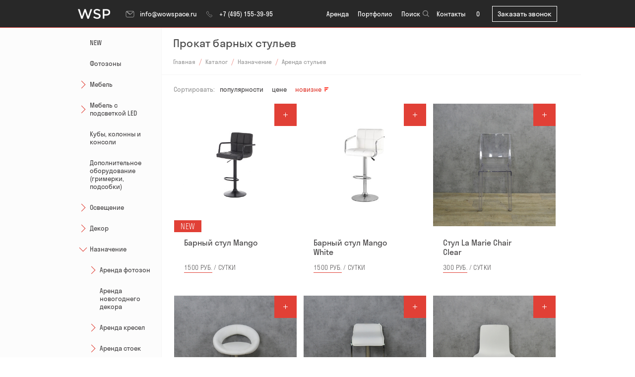

--- FILE ---
content_type: text/html; charset=utf-8
request_url: https://wowspace.ru/categories/naznachenie/arenda-stulev
body_size: 11280
content:
<!DOCTYPE html>
<html lang="ru">
<head>
  <meta name="csrf-param" content="authenticity_token" />
<meta name="csrf-token" content="knzB/IJdLzariFIZXSqt57ieLUc88kKReO6LKRiZ/q36iC6eLEfb0QLRcsYnZiRVrad+2Omieps8wF7pIlbWhg==" />
  <meta charset="UTF-8"/>
  <meta name="viewport" content="width=device-width, initial-scale=1.0"/>
  
<!--<title></title>-->
  <title>Аренда барных стульев в Москве - Аренда мебели WSP</title>


  <meta name="description" content="Аренда барных стульев в Москве обойдется в демократичную цену. Достаточно обратиться к нашим менеджерам по телефону или через почту, чтобы сделать заказ на выгодных условиях.">



<link rel="canonical" href="https://wowspace.ru/categories/naznachenie/arenda-stulev" />


  <meta name="yandex-verification" content="4b01826c4124d610" />
<meta name="google-site-verification" content="RwUH6fjUoVJAhzNXuFC5uFqWrk9EayZRafP-abvbUTA" />


  <link href="/favicon.ico" rel="icon" type="image/icon"/>
  <link href="/favicon.ico" rel="apple-touch-icon"/>

    <link rel="stylesheet" media="all" href="/assets/application-20ca46e55a414abe7eaa4cf2ebeda7d8fb8c2b9e5d34524cdc34a196d0c56564.css" />
<script type="text/javascript">
  if(typeof ga === 'undefined') {
    (function(i,s,o,g,r,a,m){i['GoogleAnalyticsObject']=r;i[r]=i[r]||function(){
    (i[r].q=i[r].q||[]).push(arguments)},i[r].l=1*new Date();a=s.createElement(o),
    m=s.getElementsByTagName(o)[0];a.async=1;a.src=g;m.parentNode.insertBefore(a,m)
    })(window,document,'script','//www.google-analytics.com/analytics.js','ga');

    ga('create', 'UA-105636709-1', {});
  }
  ga('require', 'ecommerce', 'ecommerce.js');
  ga('send', 'pageview', window.location.pathname + window.location.search);
</script>
</head>

<body class="page--catalog">
<!-- Yandex.Metrika counter -->
<script>
    (function(m,e,t,r,i,k,a){m[i]=m[i]||function(){(m[i].a=m[i].a||[]).push(arguments)};
        m[i].l=1*new Date();k=e.createElement(t),a=e.getElementsByTagName(t)[0],k.async=1,k.src=r,a.parentNode.insertBefore(k,a)})
    (window, document, "script", "https://mc.yandex.ru/metrika/tag.js", "ym");

    ym(55436455, "init", {
        clickmap:true,
        trackLinks:true,
        accurateTrackBounce:true,
        webvisor:true,
        ecommerce:"dataLayer"
    });
</script>
<noscript><div><img src="https://mc.yandex.ru/watch/55436455" style="position:absolute; left:-9999px;" alt="" /></div></noscript>
<!-- /Yandex.Metrika counter -->

<!-- Global site tag (gtag.js) - Google Analytics -->
<script async src="https://www.googletagmanager.com/gtag/js?id=UA-148470899-1"></script>
<script>
    window.dataLayer = window.dataLayer || [];
    function gtag(){dataLayer.push(arguments);}
    gtag('js', new Date());

    gtag('config', 'UA-148470899-1');
</script>


<!-- Google Tag Manager -->
<script>(function(w,d,s,l,i){w[l]=w[l]||[];w[l].push({'gtm.start':
        new Date().getTime(),event:'gtm.js'});var f=d.getElementsByTagName(s)[0],
    j=d.createElement(s),dl=l!='dataLayer'?'&l='+l:'';j.async=true;j.src=
    'https://www.googletagmanager.com/gtm.js?id='+i+dl;f.parentNode.insertBefore(j,f);
})(window,document,'script','dataLayer','GTM-MWLH3DN');</script>
<!-- End Google Tag Manager -->

<!-- Код тега ремаркетинга Google -->
<script>
    /* <![CDATA[ */
    var google_conversion_id = 862311658;
    var google_custom_params = window.google_tag_params;
    var google_remarketing_only = true;
    /* ]]> */
</script>
<script defer src="//www.googleadservices.com/pagead/conversion.js">
</script>
<noscript>
    <div style="display:inline;">
        <img height="1" width="1" style="border-style:none;" alt="" src="//googleads.g.doubleclick.net/pagead/viewthroughconversion/862311658/?guid=ON&amp;script=0"/>
    </div>
</noscript>

<!-- Google Tag Manager (noscript) -->
<noscript><iframe src="https://www.googletagmanager.com/ns.html?id=GTM-MWLH3DN"
height="0" width="0" style="display:none;visibility:hidden"></iframe></noscript>
<!-- End Google Tag Manager (noscript) -->


<div class="container">
  <div class="content">
    <div class="section section--header header boxsizing" itemscope itemtype="http://schema.org/Organization">
    <div class="section__inner section__inner--header">
        <a class='header__menu-btn menu-btn'>
            <img class="header__menu-icon" src="/assets/wowspace_desktop/burger-7b5e457767b87f3893255fb9b1f7880dd14eca5a89f8a32d5cc66934e2603c01.svg" alt="">
        </a>
        <a href="/" class="header__icon" itemprop="url">
            <img src="/assets/wowspace_desktop/wowspace-logo-c1c62b4cbb1528d246a25fea56fdfdaae3c9cff3ba5427f3a29f1f96c44e3aee.png" height="20" alt="Логотип wowspace.ru" itemprop="logo"/>
        </a>
        <div class="header__contacts">
            <a class="header__contacts-item" href="mailto:info@wowspace.ru">
                <img src="/assets/wowspace_desktop/mail-b9b4ac16994357a4d9374fbd512a3534ae8803e1a3427536aef0cdf64069235c.svg" class="header__contacts-icon" alt="">
                info@wowspace.ru
            </a>
            <a class="header__contacts-item phone" href="tel:+74951553995">
                <img src="/assets/wowspace_desktop/phone-4459d0677a97c54867066a58f687714e6315e859d3969bb0efaca974322b592e.svg" class="header__contacts-icon" alt="">
                <span class="ya-phone">+7 (495) 155-39-95</span>
            </a>
        </div>
        <ul class="header__menu">
            <li class="header__menu-item">
                <a href="/categories" class="header__menu-link">Aренда</a>
                <span class="header__menu-count">249</span>
            </li>
            <li class="header__menu-item">
                <a href="/projects" class="header__menu-link">Портфолио</a>
                <span class="header__menu-count">37</span>
            </li>
            <li class="header__menu-item header__menu-item--search">
                <a href="#search" class="header__menu-link search__widget">Поиск</a>
                <img class="header__menu-icon" src="/assets/wowspace_desktop/search-ae22d4b7c2d68e6f9de86c138adfd1b330e57a02e758cf7298fb1b5c9da80605.svg" alt="">
            </li>
            <li class="header__menu-item">
                <a href="/pages/contacts" class="header__menu-link">Контакты</a>
                <span class="header__menu-count"></span>
            </li>
        </ul>
        <div class="header__cart">
            <img src="/assets/wowspace_desktop/cart-89a47e5f243d9caa489ceef2bc18653db62c7d82bc33d50afeab0553eb029d32.svg" alt="">
        </div>
        <div class="header__desktop-cart cart-wowspace">
            <a href='/cart' class='desktop-menu__link'>
                0
                <img src="/assets/wowspace_desktop/cart-89a47e5f243d9caa489ceef2bc18653db62c7d82bc33d50afeab0553eb029d32.svg" class="desktop-menu__item-icon" alt="">
            </a>
        </div>

        <a class="header__callback popup-new-toggle" href="#popup-callback" data-popup="callback">Заказать звонок</a>

        <div class="cart-box">
            <div class="cart-box__items">

    <img class="cart-box__remove" src="/assets/wowspace_desktop/close-f61b504715db2b721263167be0151ac40e1f73678996080bc2afe1b8cafb69ee.svg" alt="Иконка закрыть" />

    <div class="cart-box__items-count">
    </div>

    <a class="cart-box__link" href="/cart">
        <img src="/assets/wowspace_desktop/link_to_cart-f620afb4a90632881ea15980261c4b7607c385440467353c077a07906d383abb.png" alt="Иконка в корзину" />
    </a>

</div>

<div class="cart-box__product">

    <div class="cart-box__product-title">
    </div>

    <div class="cart-box__success">
        <span class="cart-box__desc">Добавлен в корзину</span>
        <!--  <a class="cart-box__cancel" href="#">Отменить</a> -->
    </div>
</div>

        </div>
    </div>
</div>


    <div id="wrapper">

      
<div class="catalog__page section">
  <div class="catalog__wrapper section__inner">

    <aside class="catalog__aside">
      <div class="catalog__sidebar">
        <div class="catalog__sidebar-sticky sticky">
          <ul class="catalog__categories navlist navlist--catalog">
        
<li class="navlist__item ">
      <a href="/categories/new_items" class="navlist__link " >
          NEW
      </a>
</li>
        
<li class="navlist__item ">
      <a href="/categories/fotozony" class="navlist__link " >
          Фотозоны 
      </a>
</li>
        
<li class="navlist__item ">
      <a href="/categories/arenda-mebeli" class="navlist__link " >
          Мебель  <i class="navlist__toggler  "></i>
      </a>
      <ul class="navlist__children ">
              <li class="navlist__item ">
                <a href="/categories/arenda-mebeli/divany" class="navlist__link ">
                  Диваны  <i class="navlist__toggler "></i>
                </a>
                <ul class="navlist__children ">
                    
<li class="navlist__item ">
      <a href="/categories/arenda-mebeli/divany/dvuhmestnye-divany" class="navlist__link " >
          Двухместные диваны
      </a>
</li>
                    
<li class="navlist__item ">
      <a href="/categories/arenda-mebeli/divany/trehmestnye-divany" class="navlist__link " >
          Трехместные диваны
      </a>
</li>
                </ul>
              </li>
              <li class="navlist__item ">
                <a href="/categories/arenda-mebeli/stulya" class="navlist__link ">
                  Стулья  <i class="navlist__toggler "></i>
                </a>
                <ul class="navlist__children ">
                    
<li class="navlist__item ">
      <a href="/categories/arenda-mebeli/stulya/banketnye-stulya" class="navlist__link " >
          Банкетные стулья
      </a>
</li>
                    
<li class="navlist__item ">
      <a href="/categories/arenda-mebeli/stulya/barnye-stulya" class="navlist__link " >
          Барные стулья
      </a>
</li>
                    
<li class="navlist__item ">
      <a href="/categories/arenda-mebeli/stulya/stulya-dlya-konferentsii" class="navlist__link " >
          Стулья для конференций
      </a>
</li>
                </ul>
              </li>
              <li class="navlist__item ">
                <a href="/categories/arenda-mebeli/stoly" class="navlist__link ">
                  Столы  <i class="navlist__toggler "></i>
                </a>
                <ul class="navlist__children ">
                    
<li class="navlist__item ">
      <a href="/categories/arenda-mebeli/stoly/zhurnalnye" class="navlist__link " >
          Журнальные столы
      </a>
</li>
                    
<li class="navlist__item ">
      <a href="/categories/arenda-mebeli/stoly/furshetnye" class="navlist__link " >
          Фуршетные столики
      </a>
</li>
                    
<li class="navlist__item ">
      <a href="/categories/arenda-mebeli/stoly/banketnye" class="navlist__link " >
          Банкетные столы
      </a>
</li>
                </ul>
              </li>
                <li class="navlist__item ">
                  <a href="/categories/arenda-mebeli/kresla" class="navlist__link ">
                      Кресла
                  </a>
                </li>
                <li class="navlist__item ">
                  <a href="/categories/arenda-mebeli/pufybanketki" class="navlist__link ">
                      Пуфы и банкетки
                  </a>
                </li>
                <li class="navlist__item ">
                  <a href="/categories/arenda-mebeli/stoiki" class="navlist__link ">
                      Стойки
                  </a>
                </li>
                <li class="navlist__item ">
                  <a href="/categories/arenda-mebeli/arenda-outdoor-mebeli" class="navlist__link ">
                      Уличная мебель
                  </a>
                </li>
      </ul>
</li>
        
<li class="navlist__item ">
      <a href="/categories/mebel-s-podsvetkoi" class="navlist__link " >
          Мебель с подсветкой LED <i class="navlist__toggler  "></i>
      </a>
      <ul class="navlist__children ">
                <li class="navlist__item ">
                  <a href="/categories/mebel-s-podsvetkoi/skamibanketki" class="navlist__link ">
                      Скамьи/банкетки
                  </a>
                </li>
                <li class="navlist__item ">
                  <a href="/categories/mebel-s-podsvetkoi/furshetnye-stoly" class="navlist__link ">
                      Фуршетные столы
                  </a>
                </li>
                <li class="navlist__item ">
                  <a href="/categories/mebel-s-podsvetkoi/zhurnalnye-stoliki" class="navlist__link ">
                      Журнальные столики
                  </a>
                </li>
                <li class="navlist__item ">
                  <a href="/categories/mebel-s-podsvetkoi/barnye-stoiki" class="navlist__link ">
                      Барные стойки
                  </a>
                </li>
                <li class="navlist__item ">
                  <a href="/categories/mebel-s-podsvetkoi/dekor-i-akssesuary" class="navlist__link ">
                      Аксессуары с подсветкой
                  </a>
                </li>
      </ul>
</li>
        
<li class="navlist__item ">
      <a href="/categories/kuby-stelly-i-konsoli" class="navlist__link " >
          Кубы, колонны и консоли
      </a>
</li>
        
<li class="navlist__item ">
      <a href="/categories/dopolnitelnoe-oborudovanie" class="navlist__link " >
          Дополнительное оборудование (гримерки, подсобки)
      </a>
</li>
        
<li class="navlist__item ">
      <a href="/categories/osveschenie" class="navlist__link " >
          Освещение <i class="navlist__toggler  "></i>
      </a>
      <ul class="navlist__children ">
                <li class="navlist__item ">
                  <a href="/categories/osveschenie/girlyandy-i-lampochki" class="navlist__link ">
                      Гирлянды и лампочки
                  </a>
                </li>
                <li class="navlist__item ">
                  <a href="/categories/osveschenie/svetilniki-i-torshery" class="navlist__link ">
                      Светильники и торшеры 
                  </a>
                </li>
      </ul>
</li>
        
<li class="navlist__item ">
      <a href="/categories/arenda-decor" class="navlist__link " >
          Декор <i class="navlist__toggler  "></i>
      </a>
      <ul class="navlist__children ">
                <li class="navlist__item ">
                  <a href="/categories/arenda-decor/iskusstvennye-rasteniya" class="navlist__link ">
                      Искусственные растения
                  </a>
                </li>
                <li class="navlist__item ">
                  <a href="/categories/arenda-decor/arenda-kovrov" class="navlist__link ">
                      Ковры
                  </a>
                </li>
                <li class="navlist__item ">
                  <a href="/categories/arenda-decor/arenda-kandelybrov" class="navlist__link ">
                      Канделябры 
                  </a>
                </li>
                <li class="navlist__item ">
                  <a href="/categories/arenda-decor/arenda-decora" class="navlist__link ">
                      Декор и аксессуары
                  </a>
                </li>
      </ul>
</li>
        
<li class="navlist__item ">
      <a href="/categories/naznachenie" class="navlist__link " >
          Назначение <i class="navlist__toggler  navlist__toggler--opened"></i>
      </a>
      <ul class="navlist__children navlist__children--opened">
              <li class="navlist__item ">
                <a href="/categories/naznachenie/arenda-fotozon" class="navlist__link ">
                  Аренда фотозон  <i class="navlist__toggler "></i>
                </a>
                <ul class="navlist__children ">
                    
<li class="navlist__item ">
      <a href="/categories/naznachenie/arenda-fotozon/novogodnie-fotozony" class="navlist__link " >
          Новогодние фотозоны
      </a>
</li>
                    
<li class="navlist__item ">
      <a href="/categories/naznachenie/arenda-fotozon/nedorogie-fotozony" class="navlist__link " >
          Недорогие фотозоны
      </a>
</li>
                    
<li class="navlist__item ">
      <a href="/categories/naznachenie/arenda-fotozon/fotozony-na-vypusknoi" class="navlist__link " >
          Фотозоны на выпускной
      </a>
</li>
                    
<li class="navlist__item ">
      <a href="/categories/naznachenie/arenda-fotozon/fotozona-tsvetochnaya" class="navlist__link " >
          Фотозона цветочная
      </a>
</li>
                    
<li class="navlist__item ">
      <a href="/categories/naznachenie/arenda-fotozon/fotozony-na-svadbu" class="navlist__link " >
          Фотозоны на свадьбу
      </a>
</li>
                    
<li class="navlist__item ">
      <a href="/categories/naznachenie/arenda-fotozon/fotozony-na-den-rozhdeniya" class="navlist__link " >
          Фотозоны на день рождения
      </a>
</li>
                    
<li class="navlist__item ">
      <a href="/categories/naznachenie/arenda-fotozon/fotozony-na-23-fevralya" class="navlist__link " >
          Фотозоны на 23 февраля
      </a>
</li>
                    
<li class="navlist__item ">
      <a href="/categories/naznachenie/arenda-fotozon/fotozony-na-8-marta" class="navlist__link " >
          Фотозоны на 8 марта
      </a>
</li>
                </ul>
              </li>
                <li class="navlist__item ">
                  <a href="/categories/naznachenie/arenda-novogodnego-dekora-mebeli" class="navlist__link ">
                      Аренда новогоднего декора
                  </a>
                </li>
              <li class="navlist__item ">
                <a href="/categories/naznachenie/arenda-kresel" class="navlist__link ">
                  Аренда кресел  <i class="navlist__toggler "></i>
                </a>
                <ul class="navlist__children ">
                    
<li class="navlist__item ">
      <a href="/categories/naznachenie/arenda-kresel/arenda-dizainerskih-kresel" class="navlist__link " >
          Аренда дизайнерских кресел
      </a>
</li>
                    
<li class="navlist__item ">
      <a href="/categories/naznachenie/arenda-kresel/arenda-tkanevyh-kresel" class="navlist__link " >
          Аренда тканевых кресел
      </a>
</li>
                    
<li class="navlist__item ">
      <a href="/categories/naznachenie/arenda-kresel/arenda-kozhanyh-kresel" class="navlist__link " >
          Аренда кожаных кресел
      </a>
</li>
                    
<li class="navlist__item ">
      <a href="/categories/naznachenie/arenda-kresel/arenda-derevyannyh-kresel" class="navlist__link " >
          Аренда деревянных кресел
      </a>
</li>
                </ul>
              </li>
              <li class="navlist__item ">
                <a href="/categories/naznachenie/arenda-stoek" class="navlist__link ">
                  Аренда стоек  <i class="navlist__toggler "></i>
                </a>
                <ul class="navlist__children ">
                    
<li class="navlist__item ">
      <a href="/categories/naznachenie/arenda-stoek/arenda-barnyh-stoek-s-podsvetkoi" class="navlist__link " >
          Аренда барных стоек с подсветкой
      </a>
</li>
                    
<li class="navlist__item ">
      <a href="/categories/naznachenie/arenda-stoek/arenda-stoiki-resepshn" class="navlist__link " >
          Аренда стойки ресепшн
      </a>
</li>
                    
<li class="navlist__item ">
      <a href="/categories/naznachenie/arenda-stoek/arenda-barnoi-stoiki" class="navlist__link " >
          Аренда барной стойки
      </a>
</li>
                </ul>
              </li>
                <li class="navlist__item ">
                  <a href="/categories/naznachenie/arenda-ulichnoi-mebeli" class="navlist__link ">
                      Аренда уличной мебели
                  </a>
                </li>
              <li class="navlist__item ">
                <a href="/categories/naznachenie/arenda-stolov" class="navlist__link ">
                  Аренда столов  <i class="navlist__toggler "></i>
                </a>
                <ul class="navlist__children ">
                    
<li class="navlist__item ">
      <a href="/categories/naznachenie/arenda-stolov/arenda-steklyannyh-stolov" class="navlist__link " >
          Аренда стеклянных столов
      </a>
</li>
                    
<li class="navlist__item ">
      <a href="/categories/naznachenie/arenda-stolov/arenda-zhurnalnyh-stolov" class="navlist__link " >
          Аренда журнальных столов
      </a>
</li>
                    
<li class="navlist__item ">
      <a href="/categories/naznachenie/arenda-stolov/arenda-furshetnyh-stolov" class="navlist__link " >
          Аренда фуршетных столов
      </a>
</li>
                    
<li class="navlist__item ">
      <a href="/categories/naznachenie/arenda-stolov/arenda-stolov-dlya-peregovorov" class="navlist__link " >
          Аренда столов для переговоров
      </a>
</li>
                    
<li class="navlist__item ">
      <a href="/categories/naznachenie/arenda-stolov/arenda-kokteilnyh-stolov" class="navlist__link " >
          Аренда коктейльных столов
      </a>
</li>
                    
<li class="navlist__item ">
      <a href="/categories/naznachenie/arenda-stolov/arenda-banketnyh-stolov" class="navlist__link " >
          Аренда банкетных столов
      </a>
</li>
                    
<li class="navlist__item ">
      <a href="/categories/naznachenie/arenda-stolov/arenda-kruglyh-stolov" class="navlist__link " >
          Аренда круглых столов
      </a>
</li>
                    
<li class="navlist__item ">
      <a href="/categories/naznachenie/arenda-stolov/arenda-derevyannyh-stolov" class="navlist__link " >
          Аренда деревянных столов
      </a>
</li>
                    
<li class="navlist__item ">
      <a href="/categories/naznachenie/arenda-stolov/arenda-kofeinyh-stolov" class="navlist__link " >
          Аренда кофейных столов
      </a>
</li>
                    
<li class="navlist__item ">
      <a href="/categories/naznachenie/arenda-stolov/arenda-grimernyh-stolov" class="navlist__link " >
          Аренда гримерных столов
      </a>
</li>
                    
<li class="navlist__item ">
      <a href="/categories/naznachenie/arenda-stolov/arenda-barnyh-stolov" class="navlist__link " >
          Аренда барных столов
      </a>
</li>
                </ul>
              </li>
              <li class="navlist__item ">
                <a href="/categories/naznachenie/arenda-divanov" class="navlist__link ">
                  Аренда диванов  <i class="navlist__toggler "></i>
                </a>
                <ul class="navlist__children ">
                    
<li class="navlist__item ">
      <a href="/categories/naznachenie/arenda-divanov/arenda-dvuhmestnyh-divanov" class="navlist__link " >
          Аренда двухместных диванов
      </a>
</li>
                    
<li class="navlist__item ">
      <a href="/categories/naznachenie/arenda-divanov/arenda-trehmestnyh-divanov" class="navlist__link " >
          Аренда трехместных диванов
      </a>
</li>
                    
<li class="navlist__item ">
      <a href="/categories/naznachenie/arenda-divanov/arenda-tkanevyh-divanov" class="navlist__link " >
          Аренда тканевых диванов
      </a>
</li>
                    
<li class="navlist__item ">
      <a href="/categories/naznachenie/arenda-divanov/arenda-divanov-dlya-vystavki" class="navlist__link " >
          Аренда диванов для выставки
      </a>
</li>
                    
<li class="navlist__item ">
      <a href="/categories/naznachenie/arenda-divanov/arenda-dizainerskih-divanov" class="navlist__link " >
          Аренда дизайнерских диванов
      </a>
</li>
                    
<li class="navlist__item ">
      <a href="/categories/naznachenie/arenda-divanov/arenda-kozhanyh-divanov" class="navlist__link " >
          Аренда кожаных диванов
      </a>
</li>
                </ul>
              </li>
              <li class="navlist__item ">
                <a href="/categories/naznachenie/arenda-stulev" class="navlist__link navlist__link--active">
                  Аренда стульев  <i class="navlist__toggler "></i>
                </a>
                <ul class="navlist__children ">
                    
<li class="navlist__item ">
      <a href="/categories/naznachenie/arenda-stulev/arenda-stulev-na-svadbu" class="navlist__link " >
          Аренда стульев на свадьбу
      </a>
</li>
                    
<li class="navlist__item ">
      <a href="/categories/naznachenie/arenda-stulev/arenda-dizainerskih-stulev" class="navlist__link " >
          Аренда дизайнерских стульев
      </a>
</li>
                    
<li class="navlist__item ">
      <a href="/categories/naznachenie/arenda-stulev/arenda-stulev-dlya-meropriyatii" class="navlist__link " >
          Аренда стульев для мероприятий
      </a>
</li>
                    
<li class="navlist__item ">
      <a href="/categories/naznachenie/arenda-stulev/arenda-banketnyh-stulev" class="navlist__link " >
          Аренда банкетных стульев
      </a>
</li>
                    
<li class="navlist__item ">
      <a href="/categories/naznachenie/arenda-stulev/arenda-prozrachnyh-stulev" class="navlist__link " >
          Аренда прозрачных стульев
      </a>
</li>
                    
<li class="navlist__item ">
      <a href="/categories/naznachenie/arenda-stulev/arenda-stulev-dlya-vystavki" class="navlist__link " >
          Аренда стульев для выставки
      </a>
</li>
                    
<li class="navlist__item ">
      <a href="/categories/naznachenie/arenda-stulev/arenda-stulev-dlya-konferentsii" class="navlist__link " >
          Аренда стульев для конференций
      </a>
</li>
                    
<li class="navlist__item ">
      <a href="/categories/naznachenie/arenda-stulev/arenda-barnyh-stulev" class="navlist__link " >
          Аренда барных стульев
      </a>
</li>
                    
<li class="navlist__item ">
      <a href="/categories/naznachenie/arenda-stulev/arenda-belyh-stulev" class="navlist__link " >
          Аренда белых стульев
      </a>
</li>
                    
<li class="navlist__item ">
      <a href="/categories/naznachenie/arenda-stulev/arenda-nedorogih-stulev" class="navlist__link " >
          Аренда недорогих стульев
      </a>
</li>
                </ul>
              </li>
                <li class="navlist__item ">
                  <a href="/categories/naznachenie/arenda-barnoi-mebeli" class="navlist__link ">
                      Аренда барной мебели
                  </a>
                </li>
                <li class="navlist__item ">
                  <a href="/categories/naznachenie/mebel-na-meropriyatiya" class="navlist__link ">
                      Аренда мебели для мероприятия
                  </a>
                </li>
                <li class="navlist__item ">
                  <a href="/categories/naznachenie/mebel-dlya-svadby" class="navlist__link ">
                      Аренда мебели на свадьбу
                  </a>
                </li>
                <li class="navlist__item ">
                  <a href="/categories/naznachenie/detskaya-mebel" class="navlist__link ">
                      Аренда детской мебели
                  </a>
                </li>
                <li class="navlist__item ">
                  <a href="/categories/naznachenie/arenda-mebeli-dlya-vistavki" class="navlist__link ">
                      Аренда мебели на выставку
                  </a>
                </li>
                <li class="navlist__item ">
                  <a href="/categories/naznachenie/arenda-barnoi-derevyannoi-mebeli" class="navlist__link ">
                      Аренда барной деревянной мебели
                  </a>
                </li>
                <li class="navlist__item ">
                  <a href="/categories/naznachenie/arenda-derevyannoi-mebeli" class="navlist__link ">
                      Аренда деревянной мебели
                  </a>
                </li>
                <li class="navlist__item ">
                  <a href="/categories/naznachenie/arenda-dizainerskoi-mebeli" class="navlist__link ">
                      Аренда дизайнерской мебели
                  </a>
                </li>
                <li class="navlist__item ">
                  <a href="/categories/naznachenie/arenda-mebeli-dlya-banketa" class="navlist__link ">
                      Аренда мебели для банкета
                  </a>
                </li>
                <li class="navlist__item ">
                  <a href="/categories/naznachenie/arenda-mebeli-dlya-keiteringa" class="navlist__link ">
                      Аренда мебели для кейтеринга
                  </a>
                </li>
                <li class="navlist__item ">
                  <a href="/categories/naznachenie/arenda-mebeli-dlya-konferentsii" class="navlist__link ">
                      Аренда мебели для конференций
                  </a>
                </li>
                <li class="navlist__item ">
                  <a href="/categories/naznachenie/arenda-mebeli-dlya-semok" class="navlist__link ">
                      Аренда мебели для съемок
                  </a>
                </li>
                <li class="navlist__item ">
                  <a href="/categories/naznachenie/arenda-mebeli-dlya-fotosessii" class="navlist__link ">
                      Аренда мебели для фотосессии
                  </a>
                </li>
                <li class="navlist__item ">
                  <a href="/categories/naznachenie/arenda-myagkoi-mebeli" class="navlist__link ">
                      Аренда мягкой мебели
                  </a>
                </li>
                <li class="navlist__item ">
                  <a href="/categories/naznachenie/arenda-nedorogoi-mebeli" class="navlist__link ">
                      Аренда недорогой мебели
                  </a>
                </li>
                <li class="navlist__item ">
                  <a href="/categories/naznachenie/arenda-svetyascheisya-mebeli" class="navlist__link ">
                      Аренда светящейся мебели
                  </a>
                </li>
                <li class="navlist__item ">
                  <a href="/categories/naznachenie/arenda-furshetnoi-mebeli" class="navlist__link ">
                      Аренда фуршетной мебели
                  </a>
                </li>
      </ul>
</li>
</ul>

        </div>
      </div>
    </aside>

    <section class="catalog__section">

      <h1 class="catalog__title">Прокат барных стульев</h1>

      <div class="catalog__breadcrumbs">
        <nav class="catalog-breadcrumbs">
          <div class="catalog-breadcrumbs__item">
            <a class="catalog-breadcrumbs__link" href="/">Главная</a>
          </div>
            <div class="catalog-breadcrumbs__item">
              <a class="catalog-breadcrumbs__link" href="/categories">Каталог</a>
            </div>
              <div class="catalog-breadcrumbs__item">
                <a class="catalog-breadcrumbs__link" href="/categories/naznachenie">
                  Назначение
                </a>
              </div>
            <div class="catalog-breadcrumbs__item">
                            <span class="catalog-breadcrumbs__link current">
                                Аренда стульев
                            </span>
            </div>
        </nav>
      </div>

      <div class="catalog__filters">
        <div class="catalog-filter catalog-filter--order">

          <span class="catalog-filter__label">Сортировать:</span>

          <div class="catalog-filter__sorting">
            <a class="catalog-filter__sort-item filter-sort "
               href="/categories/naznachenie/arenda-stulev?sort=popular">
              Популярности <i></i>
            </a>
            <a class="catalog-filter__sort-item filter-sort "
               href="/categories/naznachenie/arenda-stulev?sort=price">
              Цене <i></i>
            </a>
            <a class="catalog-filter__sort-item filter-sort filter-sort--desc"
               href="/categories/naznachenie/arenda-stulev?sort=created_at">
              Новизне <i></i>
            </a>
          </div>
        </div>
      </div>

      <div class="catalog__products">

        <div class="product-article__item" href="./catalog_item.html">
  <div class="product-article__thumbnail">
    <a class="product-article__thumbnail-link" href="/items/barnyi-stul-mango">
        <img class="product-article__image" src="/uploads/rent_item/preview_image/1026/i390_76fc1892d6fef3f67dabee9cce8f9194.jpg" alt=""/>
    </a>

      <span class="product-article__label product-article__label--new">NEW</span>

  </div>
  <div class="product-article__info">
    <a class="product-article__title" href="/items/barnyi-stul-mango">Барный стул Mango</a>
    <div class="product-article__price">
                          <span class="product-article__price-underline">
                              1500 руб.
                          </span>
        <span> / сутки </span>
    </div>
  </div>

  <div class="product-article__cart quantity" data-item-id="1026" data-quantity-min="0" data-quantity-step="1">
    <button class="product-article__controls product-article__controls--increment quantity__controls quantity__controls--increment" type="button">+</button>

    <div class="product-article__cart-hidden">
      <button class="product-article__controls product-article__controls--decrement quantity__controls quantity__controls--decrement" type="button">-</button>
      <div class="product-article__quantity">
        <span class="product-article__quantity-label">Добавлено</span>
        <span class="product-article__quantity-value quantity__value">0</span>
      </div>
    </div>
  </div>
</div><div class="product-article__item" href="./catalog_item.html">
  <div class="product-article__thumbnail">
    <a class="product-article__thumbnail-link" href="/items/barnyi-stul-mango-white">
        <img class="product-article__image" src="/uploads/rent_item/preview_image/1035/i390_2qvk91zwxkhggflvsefwcsunxarmb13b.jpg" alt=""/>
    </a>


  </div>
  <div class="product-article__info">
    <a class="product-article__title" href="/items/barnyi-stul-mango-white">Барный стул Mango White</a>
    <div class="product-article__price">
                          <span class="product-article__price-underline">
                              1500 руб.
                          </span>
        <span> / сутки </span>
    </div>
  </div>

  <div class="product-article__cart quantity" data-item-id="1035" data-quantity-min="0" data-quantity-step="1">
    <button class="product-article__controls product-article__controls--increment quantity__controls quantity__controls--increment" type="button">+</button>

    <div class="product-article__cart-hidden">
      <button class="product-article__controls product-article__controls--decrement quantity__controls quantity__controls--decrement" type="button">-</button>
      <div class="product-article__quantity">
        <span class="product-article__quantity-label">Добавлено</span>
        <span class="product-article__quantity-value quantity__value">0</span>
      </div>
    </div>
  </div>
</div><div class="product-article__item" href="./catalog_item.html">
  <div class="product-article__thumbnail">
    <a class="product-article__thumbnail-link" href="/items/stul-la-marie-chair-clear">
        <img class="product-article__image product-article__image--overlay" src="/uploads/rent_item/preview_image/11/i390_lamari1.jpg" alt=""/>
        <img class="product-article__image" src="/uploads/item_image/image/923/i390_lamari2.jpg" alt=""/>
    </a>


  </div>
  <div class="product-article__info">
    <a class="product-article__title" href="/items/stul-la-marie-chair-clear">Стул La Marie Chair Clear</a>
    <div class="product-article__price">
                          <span class="product-article__price-underline">
                              300 руб.
                          </span>
        <span> / сутки </span>
    </div>
  </div>

  <div class="product-article__cart quantity" data-item-id="11" data-quantity-min="0" data-quantity-step="1">
    <button class="product-article__controls product-article__controls--increment quantity__controls quantity__controls--increment" type="button">+</button>

    <div class="product-article__cart-hidden">
      <button class="product-article__controls product-article__controls--decrement quantity__controls quantity__controls--decrement" type="button">-</button>
      <div class="product-article__quantity">
        <span class="product-article__quantity-label">Добавлено</span>
        <span class="product-article__quantity-value quantity__value">0</span>
      </div>
    </div>
  </div>
</div><div class="product-article__item" href="./catalog_item.html">
  <div class="product-article__thumbnail">
    <a class="product-article__thumbnail-link" href="/items/barnyi-stul-mira">
        <img class="product-article__image product-article__image--overlay" src="/uploads/rent_item/preview_image/104/i390_miraW1.jpg" alt=""/>
        <img class="product-article__image" src="/uploads/item_image/image/1229/i390_miraW2.jpg" alt=""/>
    </a>


  </div>
  <div class="product-article__info">
    <a class="product-article__title" href="/items/barnyi-stul-mira">Барный стул Mira</a>
    <div class="product-article__price">
                          <span class="product-article__price-underline">
                              1000 руб.
                          </span>
        <span> / сутки </span>
    </div>
  </div>

  <div class="product-article__cart quantity" data-item-id="104" data-quantity-min="0" data-quantity-step="1">
    <button class="product-article__controls product-article__controls--increment quantity__controls quantity__controls--increment" type="button">+</button>

    <div class="product-article__cart-hidden">
      <button class="product-article__controls product-article__controls--decrement quantity__controls quantity__controls--decrement" type="button">-</button>
      <div class="product-article__quantity">
        <span class="product-article__quantity-label">Добавлено</span>
        <span class="product-article__quantity-value quantity__value">0</span>
      </div>
    </div>
  </div>
</div><div class="product-article__item" href="./catalog_item.html">
  <div class="product-article__thumbnail">
    <a class="product-article__thumbnail-link" href="/items/project-barnyi-stul-white-bar">
        <img class="product-article__image product-article__image--overlay" src="/uploads/rent_item/preview_image/634/i390_saddleW1.jpg" alt=""/>
        <img class="product-article__image" src="/uploads/item_image/image/2760/i390_saddleW2.jpg" alt=""/>
    </a>


  </div>
  <div class="product-article__info">
    <a class="product-article__title" href="/items/project-barnyi-stul-white-bar">Барный стул Saddle White</a>
    <div class="product-article__price">
                          <span class="product-article__price-underline">
                              600 руб.
                          </span>
        <span> / сутки </span>
    </div>
  </div>

  <div class="product-article__cart quantity" data-item-id="634" data-quantity-min="0" data-quantity-step="1">
    <button class="product-article__controls product-article__controls--increment quantity__controls quantity__controls--increment" type="button">+</button>

    <div class="product-article__cart-hidden">
      <button class="product-article__controls product-article__controls--decrement quantity__controls quantity__controls--decrement" type="button">-</button>
      <div class="product-article__quantity">
        <span class="product-article__quantity-label">Добавлено</span>
        <span class="product-article__quantity-value quantity__value">0</span>
      </div>
    </div>
  </div>
</div><div class="product-article__item" href="./catalog_item.html">
  <div class="product-article__thumbnail">
    <a class="product-article__thumbnail-link" href="/items/stul-aeron-basic">
        <img class="product-article__image product-article__image--overlay" src="/uploads/rent_item/preview_image/60/i390_aeron1.jpg" alt=""/>
        <img class="product-article__image" src="/uploads/item_image/image/1143/i390_aeron2.jpg" alt=""/>
    </a>


  </div>
  <div class="product-article__info">
    <a class="product-article__title" href="/items/stul-aeron-basic">Стул Aeron Basic</a>
    <div class="product-article__price">
                          <span class="product-article__price-underline">
                              350 руб.
                          </span>
        <span> / сутки </span>
    </div>
  </div>

  <div class="product-article__cart quantity" data-item-id="60" data-quantity-min="0" data-quantity-step="1">
    <button class="product-article__controls product-article__controls--increment quantity__controls quantity__controls--increment" type="button">+</button>

    <div class="product-article__cart-hidden">
      <button class="product-article__controls product-article__controls--decrement quantity__controls quantity__controls--decrement" type="button">-</button>
      <div class="product-article__quantity">
        <span class="product-article__quantity-label">Добавлено</span>
        <span class="product-article__quantity-value quantity__value">0</span>
      </div>
    </div>
  </div>
</div><div class="product-article__item" href="./catalog_item.html">
  <div class="product-article__thumbnail">
    <a class="product-article__thumbnail-link" href="/items/project-skladnoi-stul-country-s-kozhanoi-podushkoi">
        <img class="product-article__image product-article__image--overlay" src="/uploads/rent_item/preview_image/517/i390_contry1.jpg" alt=""/>
        <img class="product-article__image" src="/uploads/item_image/image/2229/i390_contry2.jpg" alt=""/>
    </a>


  </div>
  <div class="product-article__info">
    <a class="product-article__title" href="/items/project-skladnoi-stul-country-s-kozhanoi-podushkoi">Складной стул Country с кожаной подушкой</a>
    <div class="product-article__price">
                          <span class="product-article__price-underline">
                              250 руб.
                          </span>
        <span> / сутки </span>
    </div>
  </div>

  <div class="product-article__cart quantity" data-item-id="517" data-quantity-min="0" data-quantity-step="1">
    <button class="product-article__controls product-article__controls--increment quantity__controls quantity__controls--increment" type="button">+</button>

    <div class="product-article__cart-hidden">
      <button class="product-article__controls product-article__controls--decrement quantity__controls quantity__controls--decrement" type="button">-</button>
      <div class="product-article__quantity">
        <span class="product-article__quantity-label">Добавлено</span>
        <span class="product-article__quantity-value quantity__value">0</span>
      </div>
    </div>
  </div>
</div><div class="product-article__item" href="./catalog_item.html">
  <div class="product-article__thumbnail">
    <a class="product-article__thumbnail-link" href="/items/project-stul-brno-chair-mr-50">
        <img class="product-article__image product-article__image--overlay" src="/uploads/rent_item/preview_image/505/i390_brno1.jpg" alt=""/>
        <img class="product-article__image" src="/uploads/item_image/image/2074/i390_brno2.jpg" alt=""/>
    </a>


  </div>
  <div class="product-article__info">
    <a class="product-article__title" href="/items/project-stul-brno-chair-mr-50">Стул Brno MR 50</a>
    <div class="product-article__price">
                          <span class="product-article__price-underline">
                              1000 руб.
                          </span>
        <span> / сутки </span>
    </div>
  </div>

  <div class="product-article__cart quantity" data-item-id="505" data-quantity-min="0" data-quantity-step="1">
    <button class="product-article__controls product-article__controls--increment quantity__controls quantity__controls--increment" type="button">+</button>

    <div class="product-article__cart-hidden">
      <button class="product-article__controls product-article__controls--decrement quantity__controls quantity__controls--decrement" type="button">-</button>
      <div class="product-article__quantity">
        <span class="product-article__quantity-label">Добавлено</span>
        <span class="product-article__quantity-value quantity__value">0</span>
      </div>
    </div>
  </div>
</div><div class="product-article__item" href="./catalog_item.html">
  <div class="product-article__thumbnail">
    <a class="product-article__thumbnail-link" href="/items/project-stul-chair-one-black">
        <img class="product-article__image product-article__image--overlay" src="/uploads/rent_item/preview_image/528/i390_chairB1.jpg" alt=""/>
        <img class="product-article__image" src="/uploads/item_image/image/2139/i390_chairB2.jpg" alt=""/>
    </a>


  </div>
  <div class="product-article__info">
    <a class="product-article__title" href="/items/project-stul-chair-one-black">Стул Chair One Black</a>
    <div class="product-article__price">
                          <span class="product-article__price-underline">
                              350 руб.
                          </span>
        <span> / сутки </span>
    </div>
  </div>

  <div class="product-article__cart quantity" data-item-id="528" data-quantity-min="0" data-quantity-step="1">
    <button class="product-article__controls product-article__controls--increment quantity__controls quantity__controls--increment" type="button">+</button>

    <div class="product-article__cart-hidden">
      <button class="product-article__controls product-article__controls--decrement quantity__controls quantity__controls--decrement" type="button">-</button>
      <div class="product-article__quantity">
        <span class="product-article__quantity-label">Добавлено</span>
        <span class="product-article__quantity-value quantity__value">0</span>
      </div>
    </div>
  </div>
</div><div class="product-article__item" href="./catalog_item.html">
  <div class="product-article__thumbnail">
    <a class="product-article__thumbnail-link" href="/items/stul-chair-one-white">
        <img class="product-article__image product-article__image--overlay" src="/uploads/rent_item/preview_image/18/i390_chairW1.jpg" alt=""/>
        <img class="product-article__image" src="/uploads/item_image/image/941/i390_chairW2.jpg" alt=""/>
    </a>


  </div>
  <div class="product-article__info">
    <a class="product-article__title" href="/items/stul-chair-one-white">Стул Chair One White</a>
    <div class="product-article__price">
                          <span class="product-article__price-underline">
                              350 руб.
                          </span>
        <span> / сутки </span>
    </div>
  </div>

  <div class="product-article__cart quantity" data-item-id="18" data-quantity-min="0" data-quantity-step="1">
    <button class="product-article__controls product-article__controls--increment quantity__controls quantity__controls--increment" type="button">+</button>

    <div class="product-article__cart-hidden">
      <button class="product-article__controls product-article__controls--decrement quantity__controls quantity__controls--decrement" type="button">-</button>
      <div class="product-article__quantity">
        <span class="product-article__quantity-label">Добавлено</span>
        <span class="product-article__quantity-value quantity__value">0</span>
      </div>
    </div>
  </div>
</div><div class="product-article__item" href="./catalog_item.html">
  <div class="product-article__thumbnail">
    <a class="product-article__thumbnail-link" href="/items/stul-eames-style-chair-white">
        <img class="product-article__image product-article__image--overlay" src="/uploads/rent_item/preview_image/12/i390_eames1.jpg" alt=""/>
        <img class="product-article__image" src="/uploads/item_image/image/930/i390_eames2.jpg" alt=""/>
    </a>


  </div>
  <div class="product-article__info">
    <a class="product-article__title" href="/items/stul-eames-style-chair-white">Стул Eames Style Chair White</a>
    <div class="product-article__price">
                          <span class="product-article__price-underline">
                              400 руб.
                          </span>
        <span> / сутки </span>
    </div>
  </div>

  <div class="product-article__cart quantity" data-item-id="12" data-quantity-min="0" data-quantity-step="1">
    <button class="product-article__controls product-article__controls--increment quantity__controls quantity__controls--increment" type="button">+</button>

    <div class="product-article__cart-hidden">
      <button class="product-article__controls product-article__controls--decrement quantity__controls quantity__controls--decrement" type="button">-</button>
      <div class="product-article__quantity">
        <span class="product-article__quantity-label">Добавлено</span>
        <span class="product-article__quantity-value quantity__value">0</span>
      </div>
    </div>
  </div>
</div><div class="product-article__item" href="./catalog_item.html">
  <div class="product-article__thumbnail">
    <a class="product-article__thumbnail-link" href="/items/stul-crystal-chiavari-chair">
        <img class="product-article__image product-article__image--overlay" src="/uploads/rent_item/preview_image/24/i390_chiavari1.jpg" alt=""/>
        <img class="product-article__image" src="/uploads/item_image/image/962/i390_chiavari2.jpg" alt=""/>
    </a>


  </div>
  <div class="product-article__info">
    <a class="product-article__title" href="/items/stul-crystal-chiavari-chair">Стул Crystal Chiavari Chair</a>
    <div class="product-article__price">
                          <span class="product-article__price-underline">
                              350 руб.
                          </span>
        <span> / сутки </span>
    </div>
  </div>

  <div class="product-article__cart quantity" data-item-id="24" data-quantity-min="0" data-quantity-step="1">
    <button class="product-article__controls product-article__controls--increment quantity__controls quantity__controls--increment" type="button">+</button>

    <div class="product-article__cart-hidden">
      <button class="product-article__controls product-article__controls--decrement quantity__controls quantity__controls--decrement" type="button">-</button>
      <div class="product-article__quantity">
        <span class="product-article__quantity-label">Добавлено</span>
        <span class="product-article__quantity-value quantity__value">0</span>
      </div>
    </div>
  </div>
</div><div class="product-article__item" href="./catalog_item.html">
  <div class="product-article__thumbnail">
    <a class="product-article__thumbnail-link" href="/items/project-podushka-dlya-stula-crystal-chiavari-chair">
        <img class="product-article__image" src="/uploads/rent_item/preview_image/403/i390_chiavari3.jpg" alt=""/>
    </a>


  </div>
  <div class="product-article__info">
    <a class="product-article__title" href="/items/project-podushka-dlya-stula-crystal-chiavari-chair">Подушка  ( для стула Crystal Chiavari Chair)</a>
    <div class="product-article__price">
                          <span class="product-article__price-underline">
                              50 руб.
                          </span>
        <span> / сутки </span>
    </div>
  </div>

  <div class="product-article__cart quantity" data-item-id="403" data-quantity-min="0" data-quantity-step="1">
    <button class="product-article__controls product-article__controls--increment quantity__controls quantity__controls--increment" type="button">+</button>

    <div class="product-article__cart-hidden">
      <button class="product-article__controls product-article__controls--decrement quantity__controls quantity__controls--decrement" type="button">-</button>
      <div class="product-article__quantity">
        <span class="product-article__quantity-label">Добавлено</span>
        <span class="product-article__quantity-value quantity__value">0</span>
      </div>
    </div>
  </div>
</div><div class="product-article__item" href="./catalog_item.html">
  <div class="product-article__thumbnail">
    <a class="product-article__thumbnail-link" href="/items/kovanyi-stul-la-pari">
        <img class="product-article__image product-article__image--overlay" src="/uploads/rent_item/preview_image/964/i390_pariset1.jpg" alt=""/>
        <img class="product-article__image" src="/uploads/item_image/image/3149/i390_pariset2.jpg" alt=""/>
    </a>


  </div>
  <div class="product-article__info">
    <a class="product-article__title" href="/items/kovanyi-stul-la-pari">Кованый стул La Pari</a>
    <div class="product-article__price">
                          <span class="product-article__price-underline">
                              300 руб.
                          </span>
        <span> / сутки </span>
    </div>
  </div>

  <div class="product-article__cart quantity" data-item-id="964" data-quantity-min="0" data-quantity-step="1">
    <button class="product-article__controls product-article__controls--increment quantity__controls quantity__controls--increment" type="button">+</button>

    <div class="product-article__cart-hidden">
      <button class="product-article__controls product-article__controls--decrement quantity__controls quantity__controls--decrement" type="button">-</button>
      <div class="product-article__quantity">
        <span class="product-article__quantity-label">Добавлено</span>
        <span class="product-article__quantity-value quantity__value">0</span>
      </div>
    </div>
  </div>
</div><div class="product-article__item" href="./catalog_item.html">
  <div class="product-article__thumbnail">
    <a class="product-article__thumbnail-link" href="/items/belyi-stul-vizazhista">
        <img class="product-article__image product-article__image--overlay" src="/uploads/rent_item/preview_image/642/i390_visazW1.jpg" alt=""/>
        <img class="product-article__image" src="/uploads/item_image/image/2510/i390_visazW2.jpg" alt=""/>
    </a>


  </div>
  <div class="product-article__info">
    <a class="product-article__title" href="/items/belyi-stul-vizazhista">Белый стул визажиста</a>
    <div class="product-article__price">
                          <span class="product-article__price-underline">
                              1500 руб.
                          </span>
        <span> / сутки </span>
    </div>
  </div>

  <div class="product-article__cart quantity" data-item-id="642" data-quantity-min="0" data-quantity-step="1">
    <button class="product-article__controls product-article__controls--increment quantity__controls quantity__controls--increment" type="button">+</button>

    <div class="product-article__cart-hidden">
      <button class="product-article__controls product-article__controls--decrement quantity__controls quantity__controls--decrement" type="button">-</button>
      <div class="product-article__quantity">
        <span class="product-article__quantity-label">Добавлено</span>
        <span class="product-article__quantity-value quantity__value">0</span>
      </div>
    </div>
  </div>
</div><div class="product-article__item" href="./catalog_item.html">
  <div class="product-article__thumbnail">
    <a class="product-article__thumbnail-link" href="/items/stul-vizazhista-chernyy">
        <img class="product-article__image product-article__image--overlay" src="/uploads/rent_item/preview_image/677/i390_visazB1.jpg" alt=""/>
        <img class="product-article__image" src="/uploads/item_image/image/2596/i390_visazB2.jpg" alt=""/>
    </a>


  </div>
  <div class="product-article__info">
    <a class="product-article__title" href="/items/stul-vizazhista-chernyy">Черный стул визажиста / Режиссерский стул</a>
    <div class="product-article__price">
                          <span class="product-article__price-underline">
                              1500 руб.
                          </span>
        <span> / сутки </span>
    </div>
  </div>

  <div class="product-article__cart quantity" data-item-id="677" data-quantity-min="0" data-quantity-step="1">
    <button class="product-article__controls product-article__controls--increment quantity__controls quantity__controls--increment" type="button">+</button>

    <div class="product-article__cart-hidden">
      <button class="product-article__controls product-article__controls--decrement quantity__controls quantity__controls--decrement" type="button">-</button>
      <div class="product-article__quantity">
        <span class="product-article__quantity-label">Добавлено</span>
        <span class="product-article__quantity-value quantity__value">0</span>
      </div>
    </div>
  </div>
</div><div class="product-article__item" href="./catalog_item.html">
  <div class="product-article__thumbnail">
    <a class="product-article__thumbnail-link" href="/items/barnyi-stul-outdoor-collection-white">
        <img class="product-article__image product-article__image--overlay" src="/uploads/rent_item/preview_image/895/i390_ratbarw2.jpg" alt=""/>
        <img class="product-article__image" src="/uploads/item_image/image/2894/i390_ratbarw1.jpg" alt=""/>
    </a>


  </div>
  <div class="product-article__info">
    <a class="product-article__title" href="/items/barnyi-stul-outdoor-collection-white">Барный стул Outdoor Collection White</a>
    <div class="product-article__price">
                          <span class="product-article__price-underline">
                              700 руб.
                          </span>
        <span> / сутки </span>
    </div>
  </div>

  <div class="product-article__cart quantity" data-item-id="895" data-quantity-min="0" data-quantity-step="1">
    <button class="product-article__controls product-article__controls--increment quantity__controls quantity__controls--increment" type="button">+</button>

    <div class="product-article__cart-hidden">
      <button class="product-article__controls product-article__controls--decrement quantity__controls quantity__controls--decrement" type="button">-</button>
      <div class="product-article__quantity">
        <span class="product-article__quantity-label">Добавлено</span>
        <span class="product-article__quantity-value quantity__value">0</span>
      </div>
    </div>
  </div>
</div><div class="product-article__item" href="./catalog_item.html">
  <div class="product-article__thumbnail">
    <a class="product-article__thumbnail-link" href="/items/barnyi-stul-outdoor-collection-brown">
        <img class="product-article__image product-article__image--overlay" src="/uploads/rent_item/preview_image/166/i390_ratbarb2.jpg" alt=""/>
        <img class="product-article__image" src="/uploads/item_image/image/1292/i390_ratbarb1.jpg" alt=""/>
    </a>


  </div>
  <div class="product-article__info">
    <a class="product-article__title" href="/items/barnyi-stul-outdoor-collection-brown">Барный стул Outdoor Collection Brown</a>
    <div class="product-article__price">
                          <span class="product-article__price-underline">
                              700 руб.
                          </span>
        <span> / сутки </span>
    </div>
  </div>

  <div class="product-article__cart quantity" data-item-id="166" data-quantity-min="0" data-quantity-step="1">
    <button class="product-article__controls product-article__controls--increment quantity__controls quantity__controls--increment" type="button">+</button>

    <div class="product-article__cart-hidden">
      <button class="product-article__controls product-article__controls--decrement quantity__controls quantity__controls--decrement" type="button">-</button>
      <div class="product-article__quantity">
        <span class="product-article__quantity-label">Добавлено</span>
        <span class="product-article__quantity-value quantity__value">0</span>
      </div>
    </div>
  </div>
</div>

      </div>

      <div class="catalog__load-nav">
      </div>

        <div class="catalog__seo">
            <h2 class="catalog__seo-title">
              Как взять напрокат барные стулья
            </h2>
            <div class="catalog__seo-text text-styler">
              <p>Интерьер помещения строится на мелких деталях, которые имеют большое значение. К числу таких изделий относятся и различные варианты мебели. В нашем интернет-магазине представлен большой выбор товаров. Здесь можно заказать аренду барных стульев в Москве. В каталоге представлен большой выбор товаров. Это качественные и надежные изделия, которые придутся по душе покупателям.&nbsp;</p>

<h3>Основные плюсы&nbsp;</h3>

<p>Аренда барных стульев в Москве обойдется в демократичную цену. Достаточно обратиться к нашим менеджерам по телефону или через почту, чтобы сделать заказ на выгодных условиях. Среди основных положительных свойств сотрудничества, можно выделить следующие:&nbsp;</p>

<ul>
	<li>Большой выбор позиций в каталоге;</li>
	<li>Разнообразные дизайны;</li>
	<li>Индивидуальный подход к каждому клиенту.&nbsp;</li>
</ul>

<p>Аренда барных столов и стульев на <a href="https://wowspace.ru/categories/naznachenie/mebel-na-meropriyatiya">мероприятие</a> - это отличная возможность получить необходимое изделие, сэкономив. Покупка такой мебели может оказаться слишком дорогостоящей. К тому же, мебель требуется для организации определенного мероприятия, а не для многоразового использования. Отыскав подходящий вариант в каталоге, следует добавить его в корзину и приступить к оформлению. После этого с вами свяжется наш менеджер, чтобы обсудить все детали.</p>

            </div>
        </div>

    </section>

  </div>
</div>


    </div>

    <div class="d-footer section">
    <div class="section__inner">
        <div class="d-footer__row">


            <ul class="d-footer__navigation">

                <li class="d-footer__navigation-item">
                    <a class="d-footer__navigation-link" href="/categories">Aренда</a>
                </li>




                <li class="d-footer__navigation-item">
                    <a class="d-footer__navigation-link" href="/projects">Портфолио</a>
                </li>





                <li class="d-footer__navigation-item d-footer__navigation-item--search">
                    <a href="#search" class="d-footer__navigation-link search__widget">Поиск</a>
                    <img src="/assets/wowspace_desktop/search-ae22d4b7c2d68e6f9de86c138adfd1b330e57a02e758cf7298fb1b5c9da80605.svg"
                         class="d-footer__navigation-icon d-footer__navigation-icon--search" alt="">
                </li>



                <li class="d-footer__navigation-item">
                    <a class="d-footer__navigation-link" href="/pages/delivery">Доставка и монтаж</a>
                </li>




                <li class="d-footer__navigation-item">
                    <a class="d-footer__navigation-link" href="/reviews">Отзывы</a>
                </li>




                <li class="d-footer__navigation-item">
                    <a class="d-footer__navigation-link" href="/pages/about">О компании</a>
                </li>




                <li class="d-footer__navigation-item">
                    <a class="d-footer__navigation-link" href="/news">Новости</a>
                </li>




                <li class="d-footer__navigation-item">
                    <a class="d-footer__navigation-link" href="/product_models">3D модели</a>
                </li>




                <li class="d-footer__navigation-item">
                    <a class="d-footer__navigation-link" href="/pages/contacts">Контакты</a>
                </li>






                <li class="d-footer__navigation-item">
                    <a href="/cart" class="d-footer__navigation-link">
                        0 <img src="/assets/wowspace_desktop/cart-89a47e5f243d9caa489ceef2bc18653db62c7d82bc33d50afeab0553eb029d32.svg"
                                                                   class="d-footer__navigation-icon d-footer__navigation-icon--cart"
                                                                   alt="">
                    </a>
                </li>


            </ul>

        </div>

        <div class="d-footer__row" itemscope itemtype="http://schema.org/Organization">

            <meta itemprop="name" content="ИП Чемоданов В.А." />

            <div class="d-footer__company-info">
                <div class="d-footer__about">
                    WSP — это молодая компания, исповедующая <br>
                    современный и принципиально новый подход <br>
                    к концепции оформления мероприятий
                </div>

                <div class="d-footer__contacts">
                    <div class="d-footer__contacts-item d-footer__contacts-item--address" itemprop="address" itemscope itemtype="http://schema.org/PostalAddress">
                        <div class="d-footer__contacts-label">Наш адрес:</div>
                        <div>
                            <span itemprop="postalCode">109202</span>,
                            <span itemprop="addressCountry">Россия</span>,
                            <span itemprop="addressLocality">г. Москва</span>, <br/>
                            <span itemprop="streetAddress">Перовское шоссе, д. 9, с. 5</span>
                        </div>
                    </div>

                    <div class="d-footer__contacts-item d-footer__contacts-item--time">
                        <span>Время работы:</span>
                        <span>круглосуточно</span>
                    </div>
                </div>

                <div class="d-footer__contacts">

                    <div class="d-footer__contacts-item d-footer__contacts-item--email">
                        <span class="d-footer__contacts-label">E-mail:</span>
                        <a href="mailto:info@wowspace.ru" rel="nofollow" itemprop="email">info@wowspace.ru</a>
                    </div>

                    <div class="d-footer__contacts-item d-footer__contacts-item--phone">
                        <span class="d-footer__contacts-label">Телефон:</span>
                        <a href="tel:+74951553995" rel="nofollow" itemprop="telephone">
                            <span class="ya-phone">+7 (495) 155-39-95</span>
                        </a>
                    </div>
                </div>

                <div class="d-footer__icons">
                    <a href="/" class="d-footer__logo">
                        <img src="/assets/wowspace_desktop/wowspace-logo-c1c62b4cbb1528d246a25fea56fdfdaae3c9cff3ba5427f3a29f1f96c44e3aee.png" height="21" alt="">
                    </a>



                </div>
            </div>

        </div>


        <div class="d-footer__row d-footer__copyrights">
            <address class="d-footer__address">
                <span>ИП Чемоданов В.А.</span><br/>
                <span>РФ, 243400, г. Почеп,</span><br/>
                <span>ул. Бориса Калькова, 3а</span>
            </address>
            <div class="d-footer__copy">
                <span>&copy; WSP 2026</span><br/>
                <br/>
                <a class="d-footer__sitemap" href="/map">Карта сайта</a>
            </div>
        </div>
        <div class="d-footer__row d-footer__seo-text">
        </div>

    </div>
</div>

<div class="popup-new" data-popup="callback">
    <div class="popup-new__body">
        <span class="popup-new__close popup-new-close"></span>
        <div class="popup-new-callback">
            <div class="popup-new-callback__head">
                <div class="popup-new-callback__title">Позвоните мне</div>
            </div>
            <div class="popup-new-callback__body">
              <form class="popup-new-callback__form" id="new_call_request" action="/call_requests" accept-charset="UTF-8" data-remote="true" method="post"><input name="utf8" type="hidden" value="&#x2713;" />

                <label class="popup-new-callback__field form-1-box">
                  <span class="popup-new-callback__label">Ваше имя *</span>
                  <input required="required" class="popup-new-callback__input" aria-required="true" type="text" name="call_request[name]" id="call_request_name" />
                </label>
                s
                <label class="popup-new-callback__field form-1-box">
                  <span class="popup-new-callback__label">Телефон *</span>
                  <input required="required" class="popup-new-callback__input" aria-required="true" type="text" name="call_request[phone]" id="call_request_phone" />
                </label>

                <div class="popup-new-callback__text">Нажимая кнопку "отправить" вы соглашаетесь с обработкой ваших персональных данных</div>

                <script src="https://www.recaptcha.net/recaptcha/api.js" async defer ></script>
<div data-sitekey="6LflNE8pAAAAABLsIeKoH8P79rPcXSL0CZCzvK29" class="g-recaptcha "></div>
          <noscript>
            <div>
              <div style="width: 302px; height: 422px; position: relative;">
                <div style="width: 302px; height: 422px; position: absolute;">
                  <iframe
                    src="https://www.recaptcha.net/recaptcha/api/fallback?k=6LflNE8pAAAAABLsIeKoH8P79rPcXSL0CZCzvK29"
                    name="ReCAPTCHA"
                    style="width: 302px; height: 422px; border-style: none; border: 0; overflow: hidden;">
                  </iframe>
                </div>
              </div>
              <div style="width: 300px; height: 60px; border-style: none;
                bottom: 12px; left: 25px; margin: 0px; padding: 0px; right: 25px;
                background: #f9f9f9; border: 1px solid #c1c1c1; border-radius: 3px;">
                <textarea id="g-recaptcha-response" name="g-recaptcha-response"
                  class="g-recaptcha-response"
                  style="width: 250px; height: 40px; border: 1px solid #c1c1c1;
                  margin: 10px 25px; padding: 0px; resize: none;">
                </textarea>
              </div>
            </div>
          </noscript>


                <button class="popup-new-callback__submit" type="submit">
                  Отправить
                </button>
</form>            </div>
        </div>
    </div>
</div>

  </div>
</div>

<div class="search__wrapper" itemscope itemtype="https://schema.org/WebSite">
    <link itemprop="url" href="/" />
    <div class="search__popup">
        <span class="search__close"></span>
        <div class="search__box">
            <form class="search__form" onsubmit="return false;" itemprop="potentialAction" itemscope itemtype="https://schema.org/SearchAction">
                <meta itemprop="target" content="/search?search_string={search_term_string}"/>
                <input type="text" placeholder="ПОИСК" class="search__field" itemprop="query-input" required name="search_term_string"/>
            </form>
        </div>
        <div class="search__results">

        </div>
    </div>
</div>


  <script src="/assets/application-ed81793de729e6222e1f20f10bf08a72b25b247c7a2e3749716507e99a7094c3.js"></script>
</body>
</html>


--- FILE ---
content_type: text/css
request_url: https://wowspace.ru/assets/application-20ca46e55a414abe7eaa4cf2ebeda7d8fb8c2b9e5d34524cdc34a196d0c56564.css
body_size: 33780
content:
@import url(https://fonts.googleapis.com/css?family=Open+Sans:400,300,600,700,800);@import url(https://fonts.googleapis.com/css?family=Open+Sans:400,300,600,700,800);@import url(https://fonts.googleapis.com/css?family=Open+Sans:400,300,600,700,800);@import url(https://fonts.googleapis.com/css?family=Open+Sans:400,300,600,700,800);*{border:none;outline:0}code,kbd,pre,samp,tt,var{font:12px/14px Consolas,"Courier New",monospace}body,code,dd,dl,form,pre{margin:0}code,pre{white-space:pre-wrap}sub,sup{position:relative;display:inline-block;font-size:11px;line-height:11px}sub{top:5px;vertical-align:middle}sup{top:-2px;margin-top:-11px}abbr,acronym{cursor:help;border-bottom:1px dotted #999}address,cite,dfn{font-style:normal}img{vertical-align:bottom}td,textarea,th{vertical-align:top}button,input,select{overflow:visible;vertical-align:middle}legend{color:#000;margin:0 0 -2px;padding:0}li{display:block;list-style:none}optgroup option{padding-left:22px}table{border-collapse:collapse}caption,th{text-align:left}td,th{padding:0}address,blockquote,fieldset,h1,h2,h3,h4,h5,h6,ol,p,ul{margin:0;padding:0}h1,h2,h3,h4,h5,h6,th{font-weight:400}q{quotes:"\00ab" "\00bb" "\201e" "\201c"}q:after{content:"\00bb"}q:before{content:"\00ab"}q>q:after{content:"\201c"}q>q:before{content:"\201e"}textarea{font-size:100%;padding:0;font-family:arial}article,aside,details,figcaption,figure,footer,header,hgroup,main,nav,section,summary{display:block}a{text-decoration:none;color:#1B83E8}.slick-slider{position:relative;display:block;-moz-box-sizing:border-box;box-sizing:border-box;-webkit-user-select:none;-moz-user-select:none;-ms-user-select:none;user-select:none;-webkit-touch-callout:none;-khtml-user-select:none;-ms-touch-action:pan-y;touch-action:pan-y;-webkit-tap-highlight-color:transparent}.slick-list{position:relative;display:block;overflow:hidden;margin:0;padding:0}.slick-list:focus{outline:none}.slick-list.dragging{cursor:pointer;cursor:hand}.slick-slider .slick-track,.slick-slider .slick-list{-webkit-transform:translate3d(0, 0, 0);-moz-transform:translate3d(0, 0, 0);-ms-transform:translate3d(0, 0, 0);-o-transform:translate3d(0, 0, 0);transform:translate3d(0, 0, 0)}.slick-track{position:relative;top:0;left:0;display:block}.slick-track:before,.slick-track:after{display:table;content:''}.slick-track:after{clear:both}.slick-loading .slick-track{visibility:hidden}.slick-slide{display:none;float:left;height:100%;min-height:1px}[dir='rtl'] .slick-slide{float:right}.slick-slide img{display:block}.slick-slide.slick-loading img{display:none}.slick-slide.dragging img{pointer-events:none}.slick-initialized .slick-slide{display:block}.slick-loading .slick-slide{visibility:hidden}.slick-vertical .slick-slide{display:block;height:auto;border:1px solid transparent}.slick-arrow.slick-hidden{display:none}.jcf-number{float:right;position:relative;height:34px;width:101px}.basket-form .jcf-number{width:52px}.form-2 .jcf-number{float:left;margin:1px 0 0;background:#f1f1f1;height:28px}.form-2 .jcf-number{width:81px !important}.jcf-number input{-moz-appearance:textfield}.jcf-number input::-webkit-inner-spin-button,.jcf-number input::-webkit-outer-spin-button{-webkit-appearance:none}.jcf-number input{float:right;background:none;-webkit-box-sizing:border-box;-moz-box-sizing:border-box;box-sizing:border-box;border:none;padding:0 17px;margin:0;height:100%;width:101px;max-width:50px;font-size:13px;line-height:34px;font-family:'Open Sans';color:#000;text-align:center}.form-2 .jcf-number input{float:left;padding:0 27px;height:28px;width:81px !important;max-width:81px;font-size:15px;line-height:28px}.jcf-number .jcf-btn-inc{position:absolute;background:none;width:17px;height:34px;right:0;top:0;cursor:pointer}.form-2 .jcf-number .jcf-btn-inc,.form-2 .jcf-number .jcf-btn-dec{height:28px;width:28px}.jcf-number .jcf-btn-inc:before{position:absolute;content:'';top:17px;left:5px;height:1px;width:7px;background:#535353}.form-2 .jcf-number .jcf-btn-inc:before{top:15px;left:4px;height:1px;width:9px;background:#000}.form-2 .jcf-number .jcf-btn-inc:after{position:absolute;content:'';top:11px;left:8px;height:9px;width:1px;background:#000}.jcf-number .jcf-btn-inc:after{position:absolute;content:'';top:14px;left:8px;height:7px;width:1px;background:#535353}.jcf-number .jcf-btn-inc:hover:before,.jcf-number .jcf-btn-inc:hover:after,.jcf-number .jcf-btn-dec:hover:before,.form-2 .jcf-number .jcf-btn-inc:hover:before,.form-2 .jcf-number .jcf-btn-inc:hover:after,.form-2 .jcf-number .jcf-btn-dec:hover:before{background:#df4136}.jcf-number .jcf-btn-dec{position:absolute;background:none;width:17px;height:34px;left:0;top:0;cursor:pointer}.jcf-number .jcf-btn-dec:before{position:absolute;content:'';top:18px;left:6px;height:1px;width:5px;background:#535353}.form-2 .jcf-number .jcf-btn-dec:before{position:absolute;content:'';top:15px;left:11px;height:1px;width:9px;background:#000}.jcf-number.jcf-disabled .jcf-btn-dec:before,.jcf-number.jcf-disabled .jcf-btn-inc:before,.jcf-number .jcf-btn-dec.jcf-disabled:before,.jcf-number .jcf-btn-inc.jcf-disabled:before{opacity:0.3}.jcf-scrollable-wrapper{box-sizing:content-box;position:relative;margin-left:-48px;background:#f1f1f1}.jcf-scrollbar-vertical{position:absolute;cursor:default;background:#f0f0f0;width:1px;bottom:0;right:0;top:0}.jcf-scrollbar-vertical .jcf-scrollbar-dec,.jcf-scrollbar-vertical .jcf-scrollbar-inc{display:none}.jcf-scrollbar-vertical .jcf-scrollbar-inc{top:auto;bottom:0}.jcf-scrollbar-vertical .jcf-scrollbar-handle{background:#89898d;height:127px !important;width:1px}.jcf-scrollbar-horizontal{position:absolute;background:#e3e3e3;right:auto;top:auto;left:0;bottom:0;width:1px;height:14px}.jcf-scrollbar-horizontal .jcf-scrollbar-dec,.jcf-scrollbar-horizontal .jcf-scrollbar-inc{display:inline-block;vertical-align:top;overflow:hidden;background:#bbb;height:14px;width:14px}.jcf-scrollbar-horizontal .jcf-scrollbar-inc{left:auto;right:0}.jcf-scrollbar-horizontal .jcf-scrollbar-slider{display:inline-block;position:relative;height:14px}.jcf-scrollbar-horizontal .jcf-scrollbar-handle{position:absolute;background:#888;height:14px}.jcf-scrollbar.jcf-inactive .jcf-scrollbar-handle{visibility:hidden}.jcf-scrollbar.jcf-inactive .jcf-scrollbar-dec,.jcf-scrollbar.jcf-inactive .jcf-scrollbar-inc{background:#e3e3e3}/*! fancyBox v2.1.5 fancyapps.com | fancyapps.com/fancybox/#license */.fancybox-wrap,.fancybox-skin,.fancybox-outer,.fancybox-inner,.fancybox-image,.fancybox-wrap iframe,.fancybox-wrap object,.fancybox-nav,.fancybox-nav span,.fancybox-tmp{padding:0;margin:0;border:0;outline:none;vertical-align:top}.fancybox-wrap{position:absolute;top:0;left:0;z-index:8020}.fancybox-skin{position:relative}.fancybox-opened{z-index:8030}.fancybox-outer,.fancybox-inner{position:relative}.fancybox-inner{overflow:hidden}.fancybox-type-iframe .fancybox-inner{-webkit-overflow-scrolling:touch}.fancybox-error{color:#444;font:14px/20px "Helvetica Neue",Helvetica,Arial,sans-serif;margin:0;padding:15px;white-space:nowrap}.fancybox-image,.fancybox-iframe{display:block;width:100%;height:100%}.fancybox-image{max-width:100%;max-height:100%}#fancybox-loading,.fancybox-close,.fancybox-prev span,.fancybox-next span{background-image:url("/images/fancybox/fancybox_sprite.png")}#fancybox-loading{position:fixed;top:50%;left:50%;margin-top:-22px;margin-left:-22px;background-position:0 -108px;opacity:0.8;cursor:pointer;z-index:8060}#fancybox-loading div{width:44px;height:44px;background:url("/images/fancybox/fancybox_loading.gif") center center no-repeat}.fancybox-close{position:absolute;top:28px;right:28px;width:34px;height:34px;background:url("/images/icons/close-02.svg") no-repeat;cursor:pointer;z-index:8040}.fancybox-nav{position:absolute;top:0;width:40%;height:100%;cursor:pointer;text-decoration:none;background:transparent url("/images/fancybox/blank.gif");-webkit-tap-highlight-color:transparent;z-index:8040}.fancybox-prev{left:0}.fancybox-next{top:48%;right:10px;background:url("/images/icons/arow2.svg") no-repeat;height:36px !important;width:20px !important;text-indent:-9999px;overflow:hidden}.fancybox-prev{top:48%;left:10px;background:url("/images/icons/arow.svg") no-repeat;height:36px !important;width:20px !important;text-indent:-9999px;overflow:hidden}.fancybox-nav span{position:absolute;top:50%;width:36px;height:34px;margin-top:-18px;cursor:pointer;z-index:8040;visibility:hidden;background:none}.fancybox-nav:hover span{visibility:visible}.fancybox-tmp{position:absolute;top:-99999px;left:-99999px;visibility:hidden;max-width:99999px;max-height:99999px;overflow:visible !important}.fancybox-lock{overflow:hidden !important;width:auto}.fancybox-lock body{overflow:hidden !important}.fancybox-lock-test{overflow-y:hidden !important}.fancybox-overlay{position:absolute;top:0;left:0;overflow:hidden;display:none;z-index:8010;background:url("/images/fancybox/fancybox_overlay.png")}.fancybox-overlay-fixed{position:fixed;bottom:0;right:0}.fancybox-lock .fancybox-overlay{overflow:auto;overflow-y:scroll}.fancybox-title{display:none !important;visibility:hidden;font:normal 13px/20px "Helvetica Neue",Helvetica,Arial,sans-serif;position:relative;text-shadow:none;z-index:8050}.fancybox-opened .fancybox-title{visibility:visible}.fancybox-title-float-wrap{position:absolute;bottom:0;right:50%;margin-bottom:-35px;z-index:8050;text-align:center}.fancybox-title-float-wrap .child{display:inline-block;margin-right:-100%;padding:2px 20px;background:transparent;background:rgba(0,0,0,0.8);-webkit-border-radius:15px;-moz-border-radius:15px;border-radius:15px;text-shadow:0 1px 2px #222;color:#FFF;font-weight:bold;line-height:24px;white-space:nowrap}.fancybox-title-outside-wrap{position:relative;margin-top:10px;color:#fff}.fancybox-title-inside-wrap{padding-top:10px}.fancybox-title-over-wrap{position:absolute;bottom:0;left:0;color:#fff;padding:10px;background:#000;background:rgba(0,0,0,0.8)}@media only screen and (-webkit-min-device-pixel-ratio: 1.5), only screen and (min--moz-device-pixel-ratio: 1.5), only screen and (min-device-pixel-ratio: 1.5){#fancybox-loading,.fancybox-close,.fancybox-prev span,.fancybox-next span{background-image:url("/images/fancybox/fancybox_sprite@2x.png");background-size:44px 152px}#fancybox-loading div{background-image:url("/images/fancybox/fancybox_sprite@2x.png");background-size:24px 24px}}.xdsoft_datetimepicker{box-shadow:0 5px 15px -5px rgba(0,0,0,0.506);background:#fff;border-bottom:1px solid #bbb;border-left:1px solid #ccc;border-right:1px solid #ccc;border-top:1px solid #ccc;color:#333;font-family:"Helvetica Neue", Helvetica, Arial, sans-serif;padding:8px;padding-left:0;padding-top:2px;position:absolute;z-index:9999;-moz-box-sizing:border-box;box-sizing:border-box;display:none}.xdsoft_datetimepicker.xdsoft_rtl{padding:8px 0 8px 8px}.xdsoft_datetimepicker iframe{position:absolute;left:0;top:0;width:75px;height:210px;background:transparent;border:none}.xdsoft_datetimepicker button{border:none !important}.xdsoft_noselect{-webkit-touch-callout:none;-webkit-user-select:none;-khtml-user-select:none;-moz-user-select:none;-ms-user-select:none;-o-user-select:none;user-select:none}.xdsoft_noselect::selection{background:transparent}.xdsoft_noselect::-moz-selection{background:transparent}.xdsoft_datetimepicker.xdsoft_inline{display:inline-block;position:static;box-shadow:none}.xdsoft_datetimepicker *{-moz-box-sizing:border-box;box-sizing:border-box;padding:0;margin:0}.xdsoft_datetimepicker .xdsoft_datepicker,.xdsoft_datetimepicker .xdsoft_timepicker{display:none}.xdsoft_datetimepicker .xdsoft_datepicker.active,.xdsoft_datetimepicker .xdsoft_timepicker.active{display:block}.xdsoft_datetimepicker .xdsoft_datepicker{width:224px;float:left;margin-left:8px}.xdsoft_datetimepicker.xdsoft_rtl .xdsoft_datepicker{float:right;margin-right:8px;margin-left:0}.xdsoft_datetimepicker.xdsoft_showweeks .xdsoft_datepicker{width:256px}.xdsoft_datetimepicker .xdsoft_timepicker{width:58px;float:left;text-align:center;margin-left:8px;margin-top:0}.xdsoft_datetimepicker.xdsoft_rtl .xdsoft_timepicker{float:right;margin-right:8px;margin-left:0}.xdsoft_datetimepicker .xdsoft_datepicker.active+.xdsoft_timepicker{margin-top:8px;margin-bottom:3px}.xdsoft_datetimepicker .xdsoft_mounthpicker{position:relative;text-align:center}.xdsoft_datetimepicker .xdsoft_label i,.xdsoft_datetimepicker .xdsoft_prev,.xdsoft_datetimepicker .xdsoft_next,.xdsoft_datetimepicker .xdsoft_today_button{background-image:url([data-uri])}.xdsoft_datetimepicker .xdsoft_label i{opacity:0.5;background-position:-92px -19px;display:inline-block;width:9px;height:20px;vertical-align:middle}.xdsoft_datetimepicker .xdsoft_prev{float:left;background-position:-20px 0}.xdsoft_datetimepicker .xdsoft_today_button{float:left;background-position:-70px 0;margin-left:5px}.xdsoft_datetimepicker .xdsoft_next{float:right;background-position:0 0}.xdsoft_datetimepicker .xdsoft_next,.xdsoft_datetimepicker .xdsoft_prev,.xdsoft_datetimepicker .xdsoft_today_button{background-color:transparent;background-repeat:no-repeat;border:0 none;cursor:pointer;display:block;height:30px;opacity:0.5;-ms-filter:"progid:DXImageTransform.Microsoft.Alpha(Opacity=50)";outline:medium none;overflow:hidden;padding:0;position:relative;text-indent:100%;white-space:nowrap;width:20px;min-width:0}.xdsoft_datetimepicker .xdsoft_timepicker .xdsoft_prev,.xdsoft_datetimepicker .xdsoft_timepicker .xdsoft_next{float:none;background-position:-40px -15px;height:15px;width:30px;display:block;margin-left:14px;margin-top:7px}.xdsoft_datetimepicker.xdsoft_rtl .xdsoft_timepicker .xdsoft_prev,.xdsoft_datetimepicker.xdsoft_rtl .xdsoft_timepicker .xdsoft_next{float:none;margin-left:0;margin-right:14px}.xdsoft_datetimepicker .xdsoft_timepicker .xdsoft_prev{background-position:-40px 0;margin-bottom:7px;margin-top:0}.xdsoft_datetimepicker .xdsoft_timepicker .xdsoft_time_box{height:151px;overflow:hidden;border-bottom:1px solid #ddd}.xdsoft_datetimepicker .xdsoft_timepicker .xdsoft_time_box>div>div{background:#f5f5f5;border-top:1px solid #ddd;color:#666;font-size:12px;text-align:center;border-collapse:collapse;cursor:pointer;border-bottom-width:0;height:25px;line-height:25px}.xdsoft_datetimepicker .xdsoft_timepicker .xdsoft_time_box>div>div:first-child{border-top-width:0}.xdsoft_datetimepicker .xdsoft_today_button:hover,.xdsoft_datetimepicker .xdsoft_next:hover,.xdsoft_datetimepicker .xdsoft_prev:hover{opacity:1;-ms-filter:"progid:DXImageTransform.Microsoft.Alpha(Opacity=100)"}.xdsoft_datetimepicker .xdsoft_label{display:inline;position:relative;z-index:9999;margin:0;padding:5px 3px;font-size:14px;line-height:20px;font-weight:bold;background-color:#fff;float:left;width:182px;text-align:center;cursor:pointer}.xdsoft_datetimepicker .xdsoft_label:hover>span{text-decoration:underline}.xdsoft_datetimepicker .xdsoft_label:hover i{opacity:1.0}.xdsoft_datetimepicker .xdsoft_label>.xdsoft_select{border:1px solid #ccc;position:absolute;right:0;top:30px;z-index:101;display:none;background:#fff;max-height:160px;overflow-y:hidden}.xdsoft_datetimepicker .xdsoft_label>.xdsoft_select.xdsoft_monthselect{right:-7px}.xdsoft_datetimepicker .xdsoft_label>.xdsoft_select.xdsoft_yearselect{right:2px}.xdsoft_datetimepicker .xdsoft_label>.xdsoft_select>div>.xdsoft_option:hover{color:#fff;background:#ff8000}.xdsoft_datetimepicker .xdsoft_label>.xdsoft_select>div>.xdsoft_option{padding:2px 10px 2px 5px;text-decoration:none !important}.xdsoft_datetimepicker .xdsoft_label>.xdsoft_select>div>.xdsoft_option.xdsoft_current{background:#df4136;box-shadow:#df4136 0 1px 3px 0 inset;color:#fff;font-weight:700}.xdsoft_datetimepicker .xdsoft_month{width:100px;text-align:right}.xdsoft_datetimepicker .xdsoft_calendar{clear:both}.xdsoft_datetimepicker .xdsoft_year{width:48px;margin-left:5px}.xdsoft_datetimepicker .xdsoft_calendar table{border-collapse:collapse;width:100%}.xdsoft_datetimepicker .xdsoft_calendar td>div{padding-right:5px}.xdsoft_datetimepicker .xdsoft_calendar th{height:25px}.xdsoft_datetimepicker .xdsoft_calendar td,.xdsoft_datetimepicker .xdsoft_calendar th{width:14.2857142%;background:#f5f5f5;border:1px solid #ddd;color:#666;font-size:12px;text-align:right;vertical-align:middle;padding:0;border-collapse:collapse;cursor:pointer;height:25px}.xdsoft_datetimepicker.xdsoft_showweeks .xdsoft_calendar td,.xdsoft_datetimepicker.xdsoft_showweeks .xdsoft_calendar th{width:12.5%}.xdsoft_datetimepicker .xdsoft_calendar th{background:#f1f1f1}.xdsoft_datetimepicker .xdsoft_calendar td.xdsoft_today{color:#c34239}.xdsoft_datetimepicker .xdsoft_calendar td.xdsoft_highlighted_default{background:#c34239;box-shadow:#c34239 0 1px 4px 0 inset;color:#000}.xdsoft_datetimepicker .xdsoft_calendar td.xdsoft_highlighted_mint{background:#c1ffc9;box-shadow:#00dd1c 0 1px 4px 0 inset;color:#000}.xdsoft_datetimepicker .xdsoft_calendar td.xdsoft_default,.xdsoft_datetimepicker .xdsoft_calendar td.xdsoft_current,.xdsoft_datetimepicker .xdsoft_timepicker .xdsoft_time_box>div>div.xdsoft_current{background:#c34239;box-shadow:#c34239 0 1px 3px 0 inset;color:#fff;font-weight:700}.xdsoft_datetimepicker .xdsoft_calendar td.xdsoft_other_month,.xdsoft_datetimepicker .xdsoft_calendar td.xdsoft_disabled,.xdsoft_datetimepicker .xdsoft_time_box>div>div.xdsoft_disabled{opacity:0.5;-ms-filter:"progid:DXImageTransform.Microsoft.Alpha(Opacity=50)";cursor:default}.xdsoft_datetimepicker .xdsoft_calendar td.xdsoft_other_month.xdsoft_disabled{opacity:0.2;-ms-filter:"progid:DXImageTransform.Microsoft.Alpha(Opacity=20)"}.xdsoft_datetimepicker .xdsoft_calendar td:hover,.xdsoft_datetimepicker .xdsoft_timepicker .xdsoft_time_box>div>div:hover{color:#fff !important;background:#c34239 !important;box-shadow:none !important}.xdsoft_datetimepicker .xdsoft_calendar td.xdsoft_current.xdsoft_disabled:hover,.xdsoft_datetimepicker .xdsoft_timepicker .xdsoft_time_box>div>div.xdsoft_current.xdsoft_disabled:hover{background:#c34239 !important;box-shadow:#c34239 0 1px 3px 0 inset !important;color:#fff !important}.xdsoft_datetimepicker .xdsoft_calendar td.xdsoft_disabled:hover,.xdsoft_datetimepicker .xdsoft_timepicker .xdsoft_time_box>div>div.xdsoft_disabled:hover{color:inherit	!important;background:inherit !important;box-shadow:inherit !important}.xdsoft_datetimepicker .xdsoft_calendar th{font-weight:700;text-align:center;color:#999;cursor:default}.xdsoft_datetimepicker .xdsoft_copyright{color:#ccc !important;font-size:10px;clear:both;float:none;margin-left:8px}.xdsoft_datetimepicker .xdsoft_copyright a{color:#eee !important}.xdsoft_datetimepicker .xdsoft_copyright a:hover{color:#aaa !important}.xdsoft_time_box{position:relative;border:1px solid #ccc}.xdsoft_scrollbar>.xdsoft_scroller{background:#ccc !important;height:20px;border-radius:3px}.xdsoft_scrollbar{position:absolute;width:7px;right:0;top:0;bottom:0;cursor:pointer}.xdsoft_datetimepicker.xdsoft_rtl .xdsoft_scrollbar{left:0;right:auto}.xdsoft_scroller_box{position:relative}.xdsoft_datetimepicker.xdsoft_dark{box-shadow:0 5px 15px -5px rgba(255,255,255,0.506);background:#000;border-bottom:1px solid #444;border-left:1px solid #333;border-right:1px solid #333;border-top:1px solid #333;color:#ccc}.xdsoft_datetimepicker.xdsoft_dark .xdsoft_timepicker .xdsoft_time_box{border-bottom:1px solid #222}.xdsoft_datetimepicker.xdsoft_dark .xdsoft_timepicker .xdsoft_time_box>div>div{background:#0a0a0a;border-top:1px solid #222;color:#999}.xdsoft_datetimepicker.xdsoft_dark .xdsoft_label{background-color:#000}.xdsoft_datetimepicker.xdsoft_dark .xdsoft_label>.xdsoft_select{border:1px solid #333;background:#000}.xdsoft_datetimepicker.xdsoft_dark .xdsoft_label>.xdsoft_select>div>.xdsoft_option:hover{color:#000;background:#c34239}.xdsoft_datetimepicker.xdsoft_dark .xdsoft_label>.xdsoft_select>div>.xdsoft_option.xdsoft_current{background:#c34239;box-shadow:#b03e00 0 1px 3px 0 inset;color:#000}.xdsoft_datetimepicker.xdsoft_dark .xdsoft_label i,.xdsoft_datetimepicker.xdsoft_dark .xdsoft_prev,.xdsoft_datetimepicker.xdsoft_dark .xdsoft_next,.xdsoft_datetimepicker.xdsoft_dark .xdsoft_today_button{background-image:url([data-uri])}.xdsoft_datetimepicker.xdsoft_dark .xdsoft_calendar td,.xdsoft_datetimepicker.xdsoft_dark .xdsoft_calendar th{background:#0a0a0a;border:1px solid #222;color:#999}.xdsoft_datetimepicker.xdsoft_dark .xdsoft_calendar th{background:#0e0e0e}.xdsoft_datetimepicker.xdsoft_dark .xdsoft_calendar td.xdsoft_today{color:#c34239}.xdsoft_datetimepicker.xdsoft_dark .xdsoft_calendar td.xdsoft_highlighted_default{background:#c34239;box-shadow:#c34239 0 1px 4px 0 inset;color:#000}.xdsoft_datetimepicker.xdsoft_dark .xdsoft_calendar td.xdsoft_highlighted_mint{background:#c1ffc9;box-shadow:#00dd1c 0 1px 4px 0 inset;color:#000}.xdsoft_datetimepicker.xdsoft_dark .xdsoft_calendar td.xdsoft_default,.xdsoft_datetimepicker.xdsoft_dark .xdsoft_calendar td.xdsoft_current,.xdsoft_datetimepicker.xdsoft_dark .xdsoft_timepicker .xdsoft_time_box>div>div.xdsoft_current{background:#c34239;box-shadow:#b03e00 0 1px 3px 0 inset;color:#000}.xdsoft_datetimepicker.xdsoft_dark .xdsoft_calendar td:hover,.xdsoft_datetimepicker.xdsoft_dark .xdsoft_timepicker .xdsoft_time_box>div>div:hover{color:#000 !important;background:#007fff !important}.xdsoft_datetimepicker.xdsoft_dark .xdsoft_calendar th{color:#666}.xdsoft_datetimepicker.xdsoft_dark .xdsoft_copyright{color:#333 !important}.xdsoft_datetimepicker.xdsoft_dark .xdsoft_copyright a{color:#111 !important}.xdsoft_datetimepicker.xdsoft_dark .xdsoft_copyright a:hover{color:#555 !important}.xdsoft_dark .xdsoft_time_box{border:1px solid #333}.xdsoft_dark .xdsoft_scrollbar>.xdsoft_scroller{background:#333 !important}.xdsoft_datetimepicker .xdsoft_save_selected{display:block;border:1px solid #dddddd !important;margin-top:5px;width:100%;color:#454551;font-size:13px}.xdsoft_datetimepicker .blue-gradient-button{font-family:"museo-sans", "Book Antiqua", sans-serif;font-size:12px;font-weight:300;color:#82878c;height:28px;position:relative;padding:4px 17px 4px 33px;border:1px solid #d7d8da;background:-moz-linear-gradient(top, #fff 0%, #f4f8fa 73%);background:-webkit-gradient(linear, left top, left bottom, color-stop(0%, #fff), color-stop(73%, #f4f8fa));background:-webkit-linear-gradient(top, #fff 0%, #f4f8fa 73%);background:-o-linear-gradient(top, #fff 0%, #f4f8fa 73%);background:-ms-linear-gradient(top, #fff 0%, #f4f8fa 73%);background:linear-gradient(to bottom, #fff 0%, #f4f8fa 73%);filter:progid:DXImageTransform.Microsoft.gradient( startColorstr='#fff', endColorstr='#f4f8fa',GradientType=0 )}.xdsoft_datetimepicker .blue-gradient-button:hover,.xdsoft_datetimepicker .blue-gradient-button:focus,.xdsoft_datetimepicker .blue-gradient-button:hover span,.xdsoft_datetimepicker .blue-gradient-button:focus span{color:#454551;background:-moz-linear-gradient(top, #f4f8fa 0%, #FFF 73%);background:-webkit-gradient(linear, left top, left bottom, color-stop(0%, #f4f8fa), color-stop(73%, #FFF));background:-webkit-linear-gradient(top, #f4f8fa 0%, #FFF 73%);background:-o-linear-gradient(top, #f4f8fa 0%, #FFF 73%);background:-ms-linear-gradient(top, #f4f8fa 0%, #FFF 73%);background:linear-gradient(to bottom, #f4f8fa 0%, #FFF 73%);filter:progid:DXImageTransform.Microsoft.gradient( startColorstr='#f4f8fa', endColorstr='#FFF',GradientType=0 )}.jspContainer{overflow:hidden;position:relative}.jspPane{position:absolute}.jspVerticalBar{position:absolute;top:0;right:0;width:16px;height:100%;background:red}.jspHorizontalBar{position:absolute;bottom:0;left:0;width:100%;height:16px;background:red}.jspCap{display:none}.jspHorizontalBar .jspCap{float:left}.jspTrack{background:#dde;position:relative}.jspDrag{background:#bbd;position:relative;top:0;left:0;cursor:pointer}.jspHorizontalBar .jspTrack,.jspHorizontalBar .jspDrag{float:left;height:100%}.jspArrow{background:#50506d;text-indent:-20000px;display:block;cursor:pointer;padding:0;margin:0}.jspArrow.jspDisabled{cursor:default;background:#80808d}.jspVerticalBar .jspArrow{height:16px}.jspHorizontalBar .jspArrow{width:16px;float:left;height:100%}.jspVerticalBar .jspArrow:focus{outline:none}.jspCorner{background:#eeeef4;float:left;height:100%}* html .jspCorner{margin:0 -3px 0 0}@font-face{font-family:'HelveticaNeueLTW1GRoman';src:url("HelveticaNeueLTW1GRoman.eot");src:url(/assets/HelveticaNeueLTW1GRoman-2e34de53486e63325ac724320eadf08b038f5599fbad463618b13a85f0fae472.eot) format("embedded-opentype"),url(/assets/HelveticaNeueLTW1GRoman-c0515ada9e9162b9334c006f9f67a4f07850e7c6fe6353e52e9d38f5f68cd183.woff2) format("woff2"),url(/assets/HelveticaNeueLTW1GRoman-0d771578ce6cfeec1eda952ca58a714ae5dc355f048e6a08e88eb605a27dc794.woff) format("woff"),url(/assets/HelveticaNeueLTW1GRoman-592d41f0233700e67945fa3ebf1c3db4f6695514ebeb59261050836d6b3439a4.ttf) format("truetype"),url(/assets/HelveticaNeueLTW1GRoman-4f476dc7c6eab7251b476db2d2691ebab8a6b840b4a79eda4aa66bd99fbdbaf3.svg#HelveticaNeueLTW1GRoman) format("svg")}@font-face{font-family:'Open Sans';src:url(/assets/OpenSans-3c8c9854ed1faa2a47fe387459527748ef765009472961d245be31b6c105e8e7.eot);src:url(/assets/OpenSans-3c8c9854ed1faa2a47fe387459527748ef765009472961d245be31b6c105e8e7.eot?#iefix) format("embedded-opentype"),url(/assets/OpenSans-a19e74e10eb56bd4cd736c6695ccb0a7c9adca64c2f8c9b87320ab7d0ca57b13.woff) format("woff"),url(/assets/OpenSans-adbb2146c8e62e609843b442fa465eb030b1fce39263b410880a3f3615c09ef3.ttf) format("truetype"),url(/assets/OpenSans-f692b0bea0ae081e980747b5037d6fc0ad1548921d6ad93192ba801aa9a39ebd.svg) format("svg");font-weight:400;font-style:normal;font-stretch:normal;unicode-range:U+0020-25CA}@font-face{font-family:'Open Sans';src:url(/assets/OpenSans-Light-6b490f2479cf0deeb86cbbf44e7914783d3146257f3759e536d5ff335110b9d7.eot);src:url(/assets/OpenSans-Light-6b490f2479cf0deeb86cbbf44e7914783d3146257f3759e536d5ff335110b9d7.eot?#iefix) format("embedded-opentype"),url(/assets/OpenSans-Light-162a0c7d8fe4bf6df299741b88a662d8cefbfbe3ae59d7c33cf4c7a7d6d76fad.woff) format("woff"),url(/assets/OpenSans-Light-dd38966c3b899610d90cf6e22d3909d883b7a32e6cd29ecafe7b60af70aeb9c5.ttf) format("truetype"),url(/assets/OpenSans-Light-0f4de28b9ae6f336088968f1b623b1530fbdf01f020d3b63a67610a357c78b5a.svg) format("svg");font-weight:300;font-style:normal;font-stretch:normal;unicode-range:U+0020-25CA}@font-face{font-family:'ConvHelveticaNeueLTW1G';src:url(/assets/HelveticaNeueLTW1G-Lt-5fc4880442762f1965dba0cc10c3b0fd728251320d0ed1471df384a94f6dd7bb.eot);src:local("☺"),url(/assets/HelveticaNeueLTW1G-Lt-4c89f9277ce9ddec8e8a9a9195a8f47b6e824c674f2f674a1d9c03a1252c7a22.woff) format("woff"),url(/assets/HelveticaNeueLTW1G-Lt-15bc1e0b11a3c2b17d7c64df3357b940556c82089abb10311c54c92eb3ee4c17.ttf) format("truetype"),url(/assets/HelveticaNeueLTW1G-Lt-2be0f68963f630f1f88efb430736288ede4eee9acc9cff1b01fec28da56e9cea.svg) format("svg");font-weight:normal;font-style:normal}@font-face{font-family:"HeliosLight";src:url(/fonts/HeliosLight/HeliosLight.eot);src:url(/assets/HeliosLight-76c4ae1d62701478e385a1b3654f9cefc3decc1d4619fada29438b32498b4bab.eot?#iefix) format("embedded-opentype"),url(/assets/HeliosLight-1976592de3a07e0c8a7761c506cade286080f3ff77db946d5ecaca1c9a93a711.woff) format("woff"),url(/assets/HeliosLight-a369bda467e07e909372bcbc5d17ee1daae1a3743cbab525d2fd0ddf315bfef2.ttf) format("truetype");font-style:normal;font-weight:400}@font-face{font-family:"OpenSans";src:url(/assets/OpenSans-3c8c9854ed1faa2a47fe387459527748ef765009472961d245be31b6c105e8e7.eot);src:url(/assets/OpenSans-3c8c9854ed1faa2a47fe387459527748ef765009472961d245be31b6c105e8e7.eot?#iefix) format("embedded-opentype"),url(/assets/OpenSans-a19e74e10eb56bd4cd736c6695ccb0a7c9adca64c2f8c9b87320ab7d0ca57b13.woff) format("woff"),url(/assets/OpenSans-adbb2146c8e62e609843b442fa465eb030b1fce39263b410880a3f3615c09ef3.ttf) format("truetype");font-style:normal;font-weight:400}@font-face{font-family:"OpenSans-Light";src:url(/assets/OpenSans-Light-6b490f2479cf0deeb86cbbf44e7914783d3146257f3759e536d5ff335110b9d7.eot);src:url(/assets/OpenSans-Light-6b490f2479cf0deeb86cbbf44e7914783d3146257f3759e536d5ff335110b9d7.eot?#iefix) format("embedded-opentype"),url(/assets/OpenSans-Light-162a0c7d8fe4bf6df299741b88a662d8cefbfbe3ae59d7c33cf4c7a7d6d76fad.woff) format("woff"),url(/assets/OpenSans-Light-dd38966c3b899610d90cf6e22d3909d883b7a32e6cd29ecafe7b60af70aeb9c5.ttf) format("truetype");font-style:normal;font-weight:400}@font-face{font-family:"HelveticaLTStd-Roman";src:url(/assets/HelveticaLTStd-Roman-da6d05139ed9f88bc38f5cc8cf4adc7dbec79bde0049b1b1bacda6aba2254a38.eot);src:url(/assets/HelveticaLTStd-Roman-da6d05139ed9f88bc38f5cc8cf4adc7dbec79bde0049b1b1bacda6aba2254a38.eot?#iefix) format("embedded-opentype"),url(/assets/HelveticaLTStd-Roman-8b5dd7c1bc3a7f7df1a6f8944c69d456db095f24375249235e0b71f80b022af9.woff) format("woff"),url(../fonts/HelveticaLTStd-Roman/HelveticaLTStd-Roman.ttf) format("truetype");font-style:normal;font-weight:400}@font-face{font-family:"HelveticaNeueLTW1G-Lt";src:url(/assets/HelveticaNeueLTW1G-Lt-5fc4880442762f1965dba0cc10c3b0fd728251320d0ed1471df384a94f6dd7bb.eot);src:url(/assets/HelveticaNeueLTW1G-Lt-5fc4880442762f1965dba0cc10c3b0fd728251320d0ed1471df384a94f6dd7bb.eot?#iefix) format("embedded-opentype"),url(/assets/HelveticaNeueLTW1G-Lt-4c89f9277ce9ddec8e8a9a9195a8f47b6e824c674f2f674a1d9c03a1252c7a22.woff) format("woff"),url(/assets/HelveticaNeueLTW1G-Lt-15bc1e0b11a3c2b17d7c64df3357b940556c82089abb10311c54c92eb3ee4c17.ttf) format("truetype");font-style:normal;font-weight:400}@font-face{font-family:"HelveticaNeueLTW1GRoman";src:url(/assets/HelveticaNeueLTW1GRoman-2e34de53486e63325ac724320eadf08b038f5599fbad463618b13a85f0fae472.eot);src:url(/assets/HelveticaNeueLTW1GRoman-2e34de53486e63325ac724320eadf08b038f5599fbad463618b13a85f0fae472.eot?#iefix) format("embedded-opentype"),url(/assets/HelveticaNeueLTW1GRoman-0d771578ce6cfeec1eda952ca58a714ae5dc355f048e6a08e88eb605a27dc794.woff) format("woff"),url(/assets/HelveticaNeueLTW1GRoman-592d41f0233700e67945fa3ebf1c3db4f6695514ebeb59261050836d6b3439a4.ttf) format("truetype");font-style:normal;font-weight:400}@font-face{font-family:"Stratos-Light";src:url(/assets/Stratos-Light-b6269893b58a73d3151c6c24c2132416008107cad81ab5eafe1251990427fd39.woff2) format("woff2"),url(/assets/Stratos-Light-a9a16107a83a5b0a6a6daec6964cb2b3bba27df69bf393a7d30ffecc9291183e.woff) format("woff"),url(/assets/Stratos-Light-c9c34af8b8c9adbbca77e3dd452ed91e6657cbb3d38106683f2389fda341d55d.ttf) format("truetype");font-weight:100;font-style:normal}@font-face{font-family:"Stratos-Light-Italic";src:url(/assets/Stratos-Light-Italic-ce6f83bee12e46479b070babd3ab3508a15277382de1bd8e9427d18fa16edd6d.woff2) format("woff2"),url(/assets/Stratos-Light-Italic-202d2e15b34ade6fe6ee25f3eda91e79cace7d4ac1066ab92ff6eb35133719bc.woff) format("woff"),url(/assets/Stratos-Light-Italic-a19fa3acccf8022faba65031ae01062cfa54d5c15d687976d24b37388c2fc2ed.ttf) format("truetype");font-weight:100;font-style:italic}@font-face{font-family:"Stratos-Regular";src:url(/assets/Stratos-Regular-43d0eadf20671ded56834ff6bf82f6a6a7e329b1c1605d288eef45519d2a118f.woff2) format("woff2"),url(/assets/Stratos-Regular-6eceed0d00aa37edc2df23de53c8e96b1477582ceb355259dde80e7e94044311.woff) format("woff"),url(/assets/Stratos-Regular-3d86fe06e689203353576878d82eb97bd8cdf3d31ec4cb71dbbb87fe992bf650.ttf) format("truetype");font-weight:300;font-style:normal}@font-face{font-family:"Stratos-Medium";src:url(/assets/Stratos-Medium-f29a6cefbe1084ecc8dedd81ad95393d910a07e2a0f18a233abc564b931f9ab5.woff2) format("woff2"),url(/assets/Stratos-Medium-34632163c0b9b4668e6464581b2af008bf08e4d8337dfa8409faf455167bc46d.woff) format("woff"),url(/assets/Stratos-Medium-d905280491a9f048772915369f7a817af79d82e237c86ac194dfb98fd3ee406c.ttf) format("truetype");font-weight:500;font-style:normal}@font-face{font-family:"Stratos-Bold";src:url(/assets/Stratos-Bold-Web-81d264026d01335fc367be7d4b315629122cb86f14f436f2f8acde12055b7682.woff2) format("woff2"),url(/assets/Stratos-Bold-Web-43b0f178df7c1731aae574f1d4fee999e660bb7d1abfc855b34fdf08adcc75c1.woff) format("woff"),url(/assets/Stratos-Bold-Web-1e52c43e8ccc2bd2f6153006cb91ab8ae3258b03c2027acbc02667a191ef893f.ttf) format("truetype");font-weight:700;font-style:normal}*{margin:0;padding:0}:focus{outline:0}label.error{color:#df4136 !important}.address{text-color:#fff !important}img{border:none}html,body{min-height:100%;-webkit-text-size-adjust:none}body{background:#fff;font-family:'Open Sans', sans-serif;font-size:12px;color:#000;min-width:760px}ol,ul{list-style:none}input[type="button"],input[type="submit"],button{cursor:pointer;-webkit-appearance:none}a{color:#c34239;text-decoration:none}iframe[name="google_conversion_frame"]{position:fixed}.page--catalog{min-width:1024px}#colorbox,#cboxOverlay,#cboxWrapper{position:absolute;top:0;left:0;z-index:9999;overflow:hidden;-webkit-transform:translate3d(0, 0, 0)}#cboxWrapper{max-width:none}#cboxOverlay{position:fixed;width:100%;height:100%}#cboxMiddleLeft,#cboxBottomLeft{clear:left}#cboxContent{position:relative}#cboxLoadedContent{overflow:auto;-webkit-overflow-scrolling:touch}#cboxTitle{margin:0}#cboxLoadingOverlay,#cboxLoadingGraphic{position:absolute;top:0;left:0;width:100%;height:100%}#cboxPrevious,#cboxNext,#cboxClose,#cboxSlideshow{cursor:pointer}.cboxPhoto{float:left;margin:auto;border:0;display:block;max-width:none;-ms-interpolation-mode:bicubic}.cboxIframe{width:100%;height:100%;display:block;border:0;padding:0;margin:0}#colorbox,#cboxContent,#cboxLoadedContent{box-sizing:content-box;-moz-box-sizing:content-box;-webkit-box-sizing:content-box}#cboxOverlay{background:#000;opacity:0.9;filter:alpha(opacity=90)}#colorbox{outline:0}#cboxContent{margin-top:20px;background:#000}.cboxIframe{background:#fff}#cboxError{padding:50px;border:1px solid #ccc}#cboxLoadedContent{border:5px solid #000;background:#fff}#cboxTitle{position:absolute;top:-20px;left:0;color:#ccc}#cboxCurrent{position:absolute;top:-20px;right:0px;color:#ccc}#cboxLoadingGraphic{background:url(/assets/wowspace_desktop/colorbox-loading-646ef3b2d197aebb633ba93a32485e9b289956697f8e0658d4b642c1aae5997d.gif) no-repeat center center}#cboxPrevious,#cboxNext,#cboxSlideshow,#cboxClose{border:0;padding:0;margin:0;overflow:visible;width:auto;background:none}#cboxPrevious:active,#cboxNext:active,#cboxSlideshow:active,#cboxClose:active{outline:0}#cboxSlideshow{position:absolute;top:-20px;right:90px;color:#fff}#cboxPrevious{position:absolute;top:50%;left:5px;margin-top:-32px;background:url(/assets/wowspace_desktop/colorbox-controls-a74f8231760b80cd51dedb5c168f9be3d305d8930835add80566e788b6300892.png) no-repeat top left;width:28px;height:65px;text-indent:-9999px}#cboxPrevious:hover{background-position:bottom left}#cboxNext{position:absolute;top:50%;right:5px;margin-top:-32px;background:url(/assets/wowspace_desktop/colorbox-controls-a74f8231760b80cd51dedb5c168f9be3d305d8930835add80566e788b6300892.png) no-repeat top right;width:28px;height:65px;text-indent:-9999px}#cboxNext:hover{background-position:bottom right}#cboxClose{position:absolute;top:5px;right:5px;display:block;background:url(/assets/wowspace_desktop/colorbox-controls-a74f8231760b80cd51dedb5c168f9be3d305d8930835add80566e788b6300892.png) no-repeat top center;width:38px;height:19px;text-indent:-9999px}#cboxClose:hover{background-position:bottom center}.navigation__item{display:flex;align-items:center;flex-wrap:wrap;width:100%}.navigation__item--catalog{font-size:13px;position:relative}.navigation__item--catalog.new:after{content:'NEW!';color:#e14036}.navigation__sub-nav--catalog{margin-left:20px}.navigation__link--catalog{display:flex;flex:1;align-items:center;justify-content:space-between;font-size:13px;color:#4b494a;padding:13px 13px 13px 24px;transition:color 0.3s;font-family:"Stratos-Regular", "sans-serif";flex-wrap:wrap}.navigation__link--catalog:hover,.navigation__link--catalog.active{color:#e14036 !important}.navigation__link__toggler{cursor:pointer}.navigation__action{display:flex;align-items:center}.navlist__item{display:flex;flex-direction:column;align-items:flex-start;flex-wrap:wrap;width:100%;font-size:13px;position:relative}.navlist__item.new:after{content:'NEW!';color:#e14036}.navlist__link{position:relative;display:flex;flex:1;flex-wrap:wrap;align-items:center;justify-content:space-between;font-size:13px;font-family:"Stratos-Regular", "sans-serif";color:#4b494a;padding:13px 13px 13px 24px;transition:color 0.3s;cursor:pointer}.navlist__link:hover,.navlist__link--active{color:#e14036 !important}.navlist__toggler{position:absolute;width:20px;height:29px;left:0;top:50%;margin-top:-15px}.navlist__toggler:before{content:"";display:block;position:absolute;width:10px;height:10px;left:50%;top:50%;margin-top:-5px;margin-left:-8px;border-top:1px solid #e14036;border-right:1px solid #e14036;transform:rotate(45deg);transition:transform 0.3s, margin 0.3s}.navlist__toggler--opened:before{margin-top:-8px;margin-left:-5px;transform:rotate(135deg)}.navlist__children{margin-left:20px;display:none}.navlist__children--opened{display:block}.navigation__sub-nav--catalog{margin-left:20px}.navigation__link--catalog{display:flex;flex:1;align-items:center;justify-content:space-between;font-size:13px;color:#4b494a;padding:13px 13px 13px 24px;transition:color 0.3s;font-family:"Stratos-Regular", "sans-serif";flex-wrap:wrap}.navigation__link--catalog:hover,.navigation__link--catalog.active{color:#e14036 !important}.navigation__link__toggler{cursor:pointer}.navigation__action{display:flex;align-items:center}.layout-categorized{display:flex;flex-direction:row;justify-content:flex-start;align-items:stretch;position:relative}.layout-categorized__aside{flex:0 1 168px;margin-bottom:62px;border-right:1px solid #f6f6f6}@media (min-width: 1440px){.layout-categorized__aside{flex-basis:202px}}@media (min-width: 1920px){.layout-categorized__aside{flex-basis:210px}}.layout-categorized__section{flex:1 0}.sitemap{padding:50px 50px;font-size:14px;line-height:30px}.sitemap ul{margin-left:40px}.sitemap a{display:inline-block;color:#000000;transition:color 0.3s}.sitemap a:hover{color:#e14036}.sitemap>ul>li>a{border-bottom:1px solid #e14036;margin:0 0 20px 0}.index #wrapper{display:block;padding-top:0}.index .header{height:auto;display:block}#wrapper{width:100%;height:100%;display:table;margin:0 auto}.w1{display:table-row}.w2{display:table-cell;vertical-align:top}.w-color1{background:#6d6d6d}#map-canvas{height:100%}.center{max-width:1920px;min-width:760px;margin:0 auto;position:relative;box-sizing:border-box;padding:0 45px}.title{font-size:13px;text-transform:uppercase;font-weight:normal;text-align:center;margin-bottom:28px;letter-spacing:1px}.top-box{background:url("/images/overlay.png") repeat 0 0;padding:15px 0 10px}.cart-box{padding-bottom:7px}.cart-box:after{content:" ";display:block;clear:both}.cart{float:right}.cart-link{font-size:12px;color:#a3a3a3;text-transform:uppercase;float:left;margin-left:30px;letter-spacing:1.5px}.cart-link span{color:#c34239}.cart-link:hover{color:#fff}.cart-nav{float:left;margin-left:13px}.cart-nav li{background:url("/assets/wowspace_desktop/separator-7021c945a545d552c7976a351a6d0b88f508df41a13ed71d7367241c76502288.png") no-repeat 0 center;padding-left:30px;margin-left:20px;float:left}.cart-nav li:first-child{background:none;padding-left:0}.cart-nav li a{font-size:12px;color:#a3a3a3;text-transform:uppercase;letter-spacing:1.5px}.cart-nav li a:hover{color:#fff}.cart-nav li a.rent-link{color:#c34239}.nav-box{position:relative}.nav-box:after{content:" ";display:block;clear:both}.nav-box .logo{float:left}.nav{float:right;padding-top:10px}.nav>ul>li{float:left;margin-left:50px;transition:all 0.2s linear}.nav ul li.active a{color:#c34239}.nav>ul>li:first-child{margin-left:0}.nav>ul>li>a{font-size:12px;color:#cbc9c8;text-transform:uppercase;font-family:"Stratos-Regular", "sans-serif";letter-spacing:1px}.nav>ul>li:hover>a{color:#c34239}.subnav-box{background:#272626;padding:22px 0 28px;transition:padding-right 0.2s linear;display:none;border-top:1px solid #686868}.subnav-box:after{content:" ";display:block;clear:both}.subnav-item{width:740px;margin:auto;overflow:hidden;display:none}.subnav-item ul{overflow:hidden;padding:0 10px 13px;border-bottom:1px solid #686868}.subnav-item ul li{width:23.5%;margin-left:1.5%;float:left;margin-bottom:25px;padding-top:7px}.subnav-item ul li a{font-size:13px;color:#fff;font-family:"Stratos-Regular", "sans-serif"}.subnav-item ul li a:hover{color:#686868}.social-box{background:url("/assets/wowspace_desktop/overlay-e87b617d9319a81510c8f73b7293bb48a0b7ad5bcb458832332f9de5dc72746c.png") repeat 0 0;height:40px}.address{float:left;color:#a3a3a3;text-transform:uppercase;line-height:40px}.address p{float:left;margin-right:30px;font-family:"Stratos-Regular", "sans-serif";letter-spacing:1.8px}.address p span{background:url("/assets/wowspace_desktop/arrow-242827e0e15cb66e57e1e36d026b3abe827d726cfca21be630b6113fd15a6501.png") no-repeat 100% 50%;padding:0 20px 0 0}.soc-nav{float:right}.soc-nav ul li{float:left;margin-left:30px;line-height:40px}.soc-nav ul li a{color:#a3a3a3;text-transform:uppercase;letter-spacing:1.8px}.soc-nav ul li a:hover{color:#fff}.main-slider{overflow:hidden;background:url("/assets/wowspace_desktop/loading-1da694d84b6d03917b12016919e4498eaeb2f7a31eca6f1fbcd25bce4e61bffd.gif") no-repeat center center;position:relative}.rsBullets{position:absolute;left:3%;bottom:27px;text-align:center;z-index:10;width:100%}.rsBullets .rsBullet{float:left;width:6px;height:6px;background:#514d4e;border:1px solid transparent;margin-left:9px;text-indent:-9999px;cursor:pointer}.rsBullets .rsBullet.rsNavSelected{background:#fff}.rsBullets .rsBullet:first-child{margin-left:0}.rsGCaption{font-size:30px;color:#fff;text-transform:uppercase;z-index:11;font-family:"Stratos-Regular", "sans-serif";text-align:center;display:table;vertical-align:middle;position:absolute;top:48%;width:100%;letter-spacing:3.5px}.rsOverflow{float:left;height:100%;overflow:hidden;position:relative;width:100%}.rsContainer{height:100%;position:relative;width:100%}.rsSlide{display:block;height:100%;left:0;overflow:hidden;position:absolute;top:0;width:100%}.rsSlide img{width:100%;max-width:100%;height:auto;display:block}.rsArrow{display:none}.decor-section{background:url("/images/wowspace_desktop/bg.jpg") no-repeat center 0;min-height:450px;position:relative;text-align:center}.decor-section a{display:block;padding-top:381px;color:#000;padding-bottom:49px}.decor-title{font-size:222px}.decor-link{font-size:13px;color:#000;text-transform:uppercase;letter-spacing:2px}.decor-section a:hover .decor-link,.decor-link:hover{color:#e14036}.text-slider-section{padding:145px 0}.text-slider{width:800px;margin:0 auto;position:relative}.text-slider .slick-slide{text-align:center}.text-slider-item{display:inline-block;text-align:left;padding-top:37px;min-width:470px}.text-slider-item h3{font-size:57px;line-height:62px;font-weight:300;float:left;margin-right:19px}.text-slider-item h3 span{font-size:35px;font-weight:300;text-transform:uppercase;padding-right:5px}.text-slider-item h4{font-family:"Stratos-Regular", "sans-serif";font-size:24px;font-weight:normal;text-transform:uppercase;letter-spacing:3px;overflow:hidden;padding:5px 0 2px}.text-slider-item p{overflow:hidden;letter-spacing:0.5px;font-size:13px}.text-slider .slick-dots{position:absolute;left:auto;bottom:-23px;text-align:center;z-index:10;width:100%}.text-slider .slick-dots li{display:inline-block;width:6px;height:6px;background:#e8e8e8;border:1px solid transparent;margin-left:1%;text-indent:-9999px;cursor:pointer}.text-slider .slick-dots li.slick-active{background:#d1d1d1}.text-slider .slick-dots li button{font-size:0;line-height:0;display:block;width:6px;height:6px;padding:0px;cursor:pointer;color:transparent;border:0;outline:none;background:transparent}.slick-list{overflow:hidden}.slick-slide{float:left;z-index:10 !important}.slick-prev{background:url("/assets/wowspace_desktop/prev-555d8f41b00cafecbc3bf49882ccccec6c01d6755b91a1fad81839add551b8d4.png") no-repeat center center;width:50px;height:126px;position:absolute;left:0;top:0;border:none;text-indent:-9999px}.slick-next{background:url("/assets/wowspace_desktop/next-5bfb35c86cfc50c6acac5925bfd955e29bf8f4b897572b6652cb6c8dd2d92281.png") no-repeat center center;width:50px;height:126px;position:absolute;right:0;top:0;border:none;text-indent:-9999px}.gallery-section{padding:15px 35px 43px;overflow:hidden}.gallery-section .title{margin-bottom:68px}.gallery-item{width:343px;height:343px;background:#262626;float:left;margin:0 5px}.gallery-item img{width:100%}.gallery-item:hover img{opacity:0.5}.gallery-slider{position:relative}.gallery-slider .slick-prev{top:50%;margin-top:-63px;left:-40px}.gallery-slider .slick-next{top:50%;margin-top:-63px;right:-40px}.footer{background:#262626;color:#fff;width:100%;overflow:hidden;display:table-footer-group;min-height:1%}.footer .copyright{display:block;text-align:center;color:#686868;font-size:13px;text-transform:uppercase;margin-top:14px;letter-spacing:2px}.footer .center{padding:42px 45px}.footer .terms{line-height:17px;clear:both;padding-top:40px;font-size:13px}.footer .terms a{color:white}.subscribe-form{position:absolute;right:20px;top:27px;width:412px}.subscribe-form label{font-size:13px;text-transform:uppercase;float:left;margin-right:27px;line-height:20px;letter-spacing:1.5px}.subscribe-form input[type="text"]{width:160px;height:20px;line-height:20px;float:left;background:none;border:none;border-bottom:1px solid #cbc9c8;float:left;margin-right:15px;font-size:13px;color:#626262;font-family:"Stratos-Regular", "sans-serif";text-transform:uppercase;letter-spacing:1.5px}.subscribe-form input[type="text"]:focus{color:#fff}.subscribe-form input[type="submit"]{background:none;border:none;font-family:"Stratos-Regular", "sans-serif";font-size:13px;color:#cbc9c8;text-transform:uppercase;float:left;height:20px;letter-spacing:1.5px}.subscribe-form input[type="submit"]:hover{color:#c34239}.footer-nav{float:left;width:100%;overflow:hidden}.footer-nav ul{width:25%;float:left}.footer-nav ul+ul{width:24%}.footer-nav ul+ul+ul{width:25%}.footer-nav ul li{margin-bottom:14px}.footer-nav ul li a{font-size:13px;color:#fff}.footer-nav ul li a:hover{color:#cbc9c8}@media (max-width: 1860px){.gallery-item{width:auto;height:auto}.gallery-item img{width:100%;max-width:100%;height:auto;display:block}}@media (max-width: 1200px){.footer-nav{width:100%;float:none;display:table}.footer-nav ul{display:table-cell;width:auto !important;float:none}.subscribe-form{position:static;margin:0 auto;padding-top:40px}}@media (max-width: 1100px){.nav>ul>li{margin:10px 0 5px 30px}.subnav-box{padding-right:0}.gallery-section .title{margin-bottom:30px}.nav-box .logo{margin-top:-20px}}@media (max-width: 800px){.text-slider{width:auto}}.gallery-item{position:relative}.gallery-item span{font-family:"Stratos-Regular", "sans-serif";font-size:13px;text-transform:uppercase;position:absolute;display:none;top:50%;color:#fff;width:50%;text-align:center;left:50%;margin-left:-25%;line-height:15px}.gallery-item:hover span{display:block}.inner{background:#fbfbfb}.inner2{background:black}.header{display:table-header-group;height:1%;width:100%}.breadcrumbs{margin:0 0 23px}.breadcrumbs:after{display:block;clear:both;content:""}.breadcrumbs li{float:left;margin:0 5px 0 0;padding:0 0 0 11px;background:url("/assets/wowspace_desktop/defender-a1ad71c38cd6d6c9f2556c0eee134164c1ae642a995b7245a213ddeefbf297be.jpg") no-repeat 0 2px;font-size:13px;line-height:14px;font-family:"Stratos-Regular", "sans-serif";letter-spacing:1.4px;text-transform:uppercase;color:#000}.breadcrumbs li:first-child{padding:0 0 0 1px;background:none !important}.breadcrumbs a{text-decoration:none;color:#000;border-bottom:1px solid #fff;border-color:transparent}.breadcrumbs h1{font-size:13px !important;font-weight:normal !important}.about .breadcrumbs{margin:0 0 84px}.about .breadcrumbs li{background:url("/assets/wowspace_desktop/defender-8d15c90ad03b0e23b470a6ac2f9c321d462616c23d3848b2da513d03a35fb991.png") no-repeat 0 2px;color:#fff}.about .breadcrumbs a{color:#fff}.about .breadcrumbs a:hover{border-bottom:1px solid #fff}.sub-catalog-content .breadcrumbs li,.sub-catalog-content .breadcrumbs a{color:#a3a3a3}.sub-catalog-content .breadcrumbs li{background:url("/assets/wowspace_desktop/defender2-635121f977590b562f528e37f8e908b16db0c89e33df54bd14df1d00002e8001.png") no-repeat 0 2px}.portfolio-heading .breadcrumbs{margin:0 0 22px}.portfolio-heading .breadcrumbs li,.portfolio-heading .breadcrumbs a{color:#fff}.portfolio-heading .breadcrumbs a:hover{text-decoration:underline}.portfolio-heading .breadcrumbs li{background:url("/assets/wowspace_desktop/defender-8d15c90ad03b0e23b470a6ac2f9c321d462616c23d3848b2da513d03a35fb991.png") no-repeat 0 3px}.portfolio.gallery .breadcrumbs li:first-child a{color:#a3a3a3}.tabs-sub-section .breadcrumbs{margin:0 0 22px}.tabs-sub-section .breadcrumbs li,.tabs-sub-section .breadcrumbs a{color:#8a8a8d}.tabs-sub-section .breadcrumbs li{background:url("/assets/wowspace_desktop/defender2-635121f977590b562f528e37f8e908b16db0c89e33df54bd14df1d00002e8001.png") no-repeat 0 3px}.sub-breadcrumbs{background:#6d6d6d;width:100%;overflow:hidden;display:table-row}.sub-breadcrumbs .breadcrumbs{margin:0;padding:25px 0}.sub-breadcrumbs .breadcrumbs li{background:url("/assets/wowspace_desktop/defender-8d15c90ad03b0e23b470a6ac2f9c321d462616c23d3848b2da513d03a35fb991.png") no-repeat 0 2px;color:#fff}.sub-breadcrumbs .breadcrumbs a{color:#fff}.breadcrumbs--catalog{margin:0 15px 0 0;padding:14px 0 8px 0;overflow:hidden;text-overflow:ellipsis}.breadcrumbs--product{display:flex;flex-direction:row;flex-wrap:wrap;margin:0}.breadcrumbs__item--catalog{margin:0 3px 0 0 !important;padding:0 !important;display:inline-block !important;float:none !important;background:none !important}.breadcrumbs__item--catalog+.breadcrumbs__item--catalog:before{content:'/';display:inline-block;margin:0 2px;color:#c5c5c5}.breadcrumbs__item--product{margin:0 !important;padding:0 !important;background:none !important}.breadcrumbs__item--product{overflow:hidden}.breadcrumbs__item--product:after{float:right;content:'/';display:block;margin:0 6px 0 4px;font-size:15px;line-height:20px;text-transform:none;font-family:"Stratos-Regular", "sans-serif";color:#9b9b9b !important}.breadcrumbs__item--product:last-child:after{display:none}.breadcrumbs__link--catalog{text-transform:none;font-size:13px;line-height:40px;letter-spacing:0.5px;font-family:"Stratos-Regular", "sans-serif";color:#c5c5c5 !important}.breadcrumbs__link--product{font-size:15px;line-height:20px;text-transform:none;font-family:"Stratos-Regular", "sans-serif";letter-spacing:0;color:#9b9b9b !important;transition:color 0.3s}.breadcrumbs__link--product:hover{color:#e14036 !important}.breadcrumbs__item:last-child .breadcrumbs__link--product:hover{color:#e14036 !important}.catalog-holder{margin:0 auto 30px;width:944px;overflow:hidden}.catalog-holder ul{float:left;margin:0 99px 0 0;width:419px}.catalog-holder ul li{padding:4px 7px 5px 13px;font-size:13px;line-height:20px;color:#000;height:1%;overflow:hidden}.catalog-holder ul li.color-1{background:#f0f0f0;padding:7px 7px 7px 13px}.catalog-holder ul li strong{float:left;margin:0 10px 0 0;width:227px;font-family:"Stratos-Regular", "sans-serif";font-weight:normal}.catalog-holder ul li span{float:left;margin:0 10px 0 0;width:83px;color:#787878;font-family:"Stratos-Regular", "sans-serif"}.catalog-holder ul a{text-transform:uppercase;text-decoration:none;color:#c34239;letter-spacing:1.5px}.catalog-holder ul a:hover{text-decoration:underline}.catalog-holder div{padding:112px 0 0 1px;height:1%;overflow:hidden;font-size:13px;line-height:18px;font-family:"Stratos-Regular", "sans-serif";color:#000}.catalog-holder div strong{display:block;margin:0 0 27px;font-size:13px;line-height:16px;font-weight:normal;text-transform:uppercase;font-family:"Stratos-Regular", "sans-serif";letter-spacing:1.4px}.catalog-holder div p{margin:0 0 20px}@font-face{font-family:'HelveticaNeueLTW1GRoman';src:url("HelveticaNeueLTW1GRoman.eot");src:url(/assets/HelveticaNeueLTW1GRoman-2e34de53486e63325ac724320eadf08b038f5599fbad463618b13a85f0fae472.eot) format("embedded-opentype"),url(/assets/HelveticaNeueLTW1GRoman-c0515ada9e9162b9334c006f9f67a4f07850e7c6fe6353e52e9d38f5f68cd183.woff2) format("woff2"),url(/assets/HelveticaNeueLTW1GRoman-0d771578ce6cfeec1eda952ca58a714ae5dc355f048e6a08e88eb605a27dc794.woff) format("woff"),url(/assets/HelveticaNeueLTW1GRoman-592d41f0233700e67945fa3ebf1c3db4f6695514ebeb59261050836d6b3439a4.ttf) format("truetype"),url(/assets/HelveticaNeueLTW1GRoman-4f476dc7c6eab7251b476db2d2691ebab8a6b840b4a79eda4aa66bd99fbdbaf3.svg#HelveticaNeueLTW1GRoman) format("svg")}@font-face{font-family:'Open Sans';src:url(/assets/OpenSans-3c8c9854ed1faa2a47fe387459527748ef765009472961d245be31b6c105e8e7.eot);src:url(/assets/OpenSans-3c8c9854ed1faa2a47fe387459527748ef765009472961d245be31b6c105e8e7.eot?#iefix) format("embedded-opentype"),url(/assets/OpenSans-a19e74e10eb56bd4cd736c6695ccb0a7c9adca64c2f8c9b87320ab7d0ca57b13.woff) format("woff"),url(/assets/OpenSans-adbb2146c8e62e609843b442fa465eb030b1fce39263b410880a3f3615c09ef3.ttf) format("truetype"),url(/assets/OpenSans-f692b0bea0ae081e980747b5037d6fc0ad1548921d6ad93192ba801aa9a39ebd.svg) format("svg");font-weight:400;font-style:normal;font-stretch:normal;unicode-range:U+0020-25CA}@font-face{font-family:'Open Sans';src:url(/assets/OpenSans-Light-6b490f2479cf0deeb86cbbf44e7914783d3146257f3759e536d5ff335110b9d7.eot);src:url(/assets/OpenSans-Light-6b490f2479cf0deeb86cbbf44e7914783d3146257f3759e536d5ff335110b9d7.eot?#iefix) format("embedded-opentype"),url(/assets/OpenSans-Light-162a0c7d8fe4bf6df299741b88a662d8cefbfbe3ae59d7c33cf4c7a7d6d76fad.woff) format("woff"),url(/assets/OpenSans-Light-dd38966c3b899610d90cf6e22d3909d883b7a32e6cd29ecafe7b60af70aeb9c5.ttf) format("truetype"),url(/assets/OpenSans-Light-0f4de28b9ae6f336088968f1b623b1530fbdf01f020d3b63a67610a357c78b5a.svg) format("svg");font-weight:300;font-style:normal;font-stretch:normal;unicode-range:U+0020-25CA}@font-face{font-family:'ConvHelveticaNeueLTW1G';src:url(/assets/HelveticaNeueLTW1G-Lt-5fc4880442762f1965dba0cc10c3b0fd728251320d0ed1471df384a94f6dd7bb.eot);src:local("☺"),url(/assets/HelveticaNeueLTW1G-Lt-4c89f9277ce9ddec8e8a9a9195a8f47b6e824c674f2f674a1d9c03a1252c7a22.woff) format("woff"),url(/assets/HelveticaNeueLTW1G-Lt-15bc1e0b11a3c2b17d7c64df3357b940556c82089abb10311c54c92eb3ee4c17.ttf) format("truetype"),url(/assets/HelveticaNeueLTW1G-Lt-2be0f68963f630f1f88efb430736288ede4eee9acc9cff1b01fec28da56e9cea.svg) format("svg");font-weight:normal;font-style:normal}@font-face{font-family:"HeliosLight";src:url(/fonts/HeliosLight/HeliosLight.eot);src:url(/assets/HeliosLight-76c4ae1d62701478e385a1b3654f9cefc3decc1d4619fada29438b32498b4bab.eot?#iefix) format("embedded-opentype"),url(/assets/HeliosLight-1976592de3a07e0c8a7761c506cade286080f3ff77db946d5ecaca1c9a93a711.woff) format("woff"),url(/assets/HeliosLight-a369bda467e07e909372bcbc5d17ee1daae1a3743cbab525d2fd0ddf315bfef2.ttf) format("truetype");font-style:normal;font-weight:400}@font-face{font-family:"OpenSans";src:url(/assets/OpenSans-3c8c9854ed1faa2a47fe387459527748ef765009472961d245be31b6c105e8e7.eot);src:url(/assets/OpenSans-3c8c9854ed1faa2a47fe387459527748ef765009472961d245be31b6c105e8e7.eot?#iefix) format("embedded-opentype"),url(/assets/OpenSans-a19e74e10eb56bd4cd736c6695ccb0a7c9adca64c2f8c9b87320ab7d0ca57b13.woff) format("woff"),url(/assets/OpenSans-adbb2146c8e62e609843b442fa465eb030b1fce39263b410880a3f3615c09ef3.ttf) format("truetype");font-style:normal;font-weight:400}@font-face{font-family:"OpenSans-Light";src:url(/assets/OpenSans-Light-6b490f2479cf0deeb86cbbf44e7914783d3146257f3759e536d5ff335110b9d7.eot);src:url(/assets/OpenSans-Light-6b490f2479cf0deeb86cbbf44e7914783d3146257f3759e536d5ff335110b9d7.eot?#iefix) format("embedded-opentype"),url(/assets/OpenSans-Light-162a0c7d8fe4bf6df299741b88a662d8cefbfbe3ae59d7c33cf4c7a7d6d76fad.woff) format("woff"),url(/assets/OpenSans-Light-dd38966c3b899610d90cf6e22d3909d883b7a32e6cd29ecafe7b60af70aeb9c5.ttf) format("truetype");font-style:normal;font-weight:400}@font-face{font-family:"HelveticaLTStd-Roman";src:url(/assets/HelveticaLTStd-Roman-da6d05139ed9f88bc38f5cc8cf4adc7dbec79bde0049b1b1bacda6aba2254a38.eot);src:url(/assets/HelveticaLTStd-Roman-da6d05139ed9f88bc38f5cc8cf4adc7dbec79bde0049b1b1bacda6aba2254a38.eot?#iefix) format("embedded-opentype"),url(/assets/HelveticaLTStd-Roman-8b5dd7c1bc3a7f7df1a6f8944c69d456db095f24375249235e0b71f80b022af9.woff) format("woff"),url(../fonts/HelveticaLTStd-Roman/HelveticaLTStd-Roman.ttf) format("truetype");font-style:normal;font-weight:400}@font-face{font-family:"HelveticaNeueLTW1G-Lt";src:url(/assets/HelveticaNeueLTW1G-Lt-5fc4880442762f1965dba0cc10c3b0fd728251320d0ed1471df384a94f6dd7bb.eot);src:url(/assets/HelveticaNeueLTW1G-Lt-5fc4880442762f1965dba0cc10c3b0fd728251320d0ed1471df384a94f6dd7bb.eot?#iefix) format("embedded-opentype"),url(/assets/HelveticaNeueLTW1G-Lt-4c89f9277ce9ddec8e8a9a9195a8f47b6e824c674f2f674a1d9c03a1252c7a22.woff) format("woff"),url(/assets/HelveticaNeueLTW1G-Lt-15bc1e0b11a3c2b17d7c64df3357b940556c82089abb10311c54c92eb3ee4c17.ttf) format("truetype");font-style:normal;font-weight:400}@font-face{font-family:"HelveticaNeueLTW1GRoman";src:url(/assets/HelveticaNeueLTW1GRoman-2e34de53486e63325ac724320eadf08b038f5599fbad463618b13a85f0fae472.eot);src:url(/assets/HelveticaNeueLTW1GRoman-2e34de53486e63325ac724320eadf08b038f5599fbad463618b13a85f0fae472.eot?#iefix) format("embedded-opentype"),url(/assets/HelveticaNeueLTW1GRoman-0d771578ce6cfeec1eda952ca58a714ae5dc355f048e6a08e88eb605a27dc794.woff) format("woff"),url(/assets/HelveticaNeueLTW1GRoman-592d41f0233700e67945fa3ebf1c3db4f6695514ebeb59261050836d6b3439a4.ttf) format("truetype");font-style:normal;font-weight:400}@font-face{font-family:"Stratos-Light";src:url(/assets/Stratos-Light-b6269893b58a73d3151c6c24c2132416008107cad81ab5eafe1251990427fd39.woff2) format("woff2"),url(/assets/Stratos-Light-a9a16107a83a5b0a6a6daec6964cb2b3bba27df69bf393a7d30ffecc9291183e.woff) format("woff"),url(/assets/Stratos-Light-c9c34af8b8c9adbbca77e3dd452ed91e6657cbb3d38106683f2389fda341d55d.ttf) format("truetype");font-weight:100;font-style:normal}@font-face{font-family:"Stratos-Light-Italic";src:url(/assets/Stratos-Light-Italic-ce6f83bee12e46479b070babd3ab3508a15277382de1bd8e9427d18fa16edd6d.woff2) format("woff2"),url(/assets/Stratos-Light-Italic-202d2e15b34ade6fe6ee25f3eda91e79cace7d4ac1066ab92ff6eb35133719bc.woff) format("woff"),url(/assets/Stratos-Light-Italic-a19fa3acccf8022faba65031ae01062cfa54d5c15d687976d24b37388c2fc2ed.ttf) format("truetype");font-weight:100;font-style:italic}@font-face{font-family:"Stratos-Regular";src:url(/assets/Stratos-Regular-43d0eadf20671ded56834ff6bf82f6a6a7e329b1c1605d288eef45519d2a118f.woff2) format("woff2"),url(/assets/Stratos-Regular-6eceed0d00aa37edc2df23de53c8e96b1477582ceb355259dde80e7e94044311.woff) format("woff"),url(/assets/Stratos-Regular-3d86fe06e689203353576878d82eb97bd8cdf3d31ec4cb71dbbb87fe992bf650.ttf) format("truetype");font-weight:300;font-style:normal}@font-face{font-family:"Stratos-Medium";src:url(/assets/Stratos-Medium-f29a6cefbe1084ecc8dedd81ad95393d910a07e2a0f18a233abc564b931f9ab5.woff2) format("woff2"),url(/assets/Stratos-Medium-34632163c0b9b4668e6464581b2af008bf08e4d8337dfa8409faf455167bc46d.woff) format("woff"),url(/assets/Stratos-Medium-d905280491a9f048772915369f7a817af79d82e237c86ac194dfb98fd3ee406c.ttf) format("truetype");font-weight:500;font-style:normal}@font-face{font-family:"Stratos-Bold";src:url(/assets/Stratos-Bold-Web-81d264026d01335fc367be7d4b315629122cb86f14f436f2f8acde12055b7682.woff2) format("woff2"),url(/assets/Stratos-Bold-Web-43b0f178df7c1731aae574f1d4fee999e660bb7d1abfc855b34fdf08adcc75c1.woff) format("woff"),url(/assets/Stratos-Bold-Web-1e52c43e8ccc2bd2f6153006cb91ab8ae3258b03c2027acbc02667a191ef893f.ttf) format("truetype");font-weight:700;font-style:normal}.about{margin:0 auto 50px;background:#6d6d6d}.about-holder{width:846px;margin:0 auto;padding:0 0 7px;overflow:hidden}.about-holder img{float:left;margin:49px 109px 0 0}.about-holder div{padding:0 30px 0 0;height:1%;overflow:hidden;font-size:13px;line-height:18px;font-family:"Stratos-Regular", "sans-serif";color:#fff}.about-holder div strong{display:block;margin:0 0 25px;font-size:24px;line-height:30px;font-weight:300;color:#fffefe}.about-holder p{margin:0 0 18px;color:white}.delivery{margin:160px auto 160px;background:#6d6d6d;width:100%}.delivery-holder{margin:0 auto;width:826px;overflow:hidden;padding:18px 0 0}.delivery-holder img{float:left;margin:59px 130px 0 0}.delivery-holder div{padding:0 40px 0 0;height:1%;overflow:hidden;font-size:13px;line-height:18px;font-family:"Stratos-Regular", "sans-serif";color:#fff}.delivery-holder h1{display:block;margin:0 0 23px;font-size:18px;line-height:30px;font-weight:300;color:#fffefe}.delivery-holder p{margin:0 0 18px;color:white}.contacts{overflow:hidden;width:100%}.contacts-area{position:relative;overflow:hidden}.contacts-holder{position:absolute;top:105px;left:172px;width:345px;padding:15px;overflow:hidden;font-size:13px;line-height:18px;font-family:"Stratos-Regular", "sans-serif";color:#fff;background:rgba(109,109,109,0.8)}.contacts-holder strong{display:block;margin:0 0 25px;font-size:24px;line-height:26px;font-weight:300}.contacts-holder address{display:block;margin:0 0 36px;font-style:normal}.contacts-holder span{display:block;margin:0 0 18px}.thank{width:100%;overflow:hidden;padding-top:160px;padding-bottom:160px}.thank-holder{margin:0 auto;width:811px;overflow:hidden}.thank-holder strong{display:block;margin:0 0 11px;font-size:24px;line-height:31px;font-weight:300;color:#8a8a8d}.thank-holder strong em{font-style:normal;color:#df4136}.thank-holder span{display:block;margin:0 0 33px 3px;font-size:13px;line-height:16px;font-family:"Stratos-Regular", "sans-serif";letter-spacing:0.6px;color:#8a8a8d}.thank-holder a{display:block;background:#f0f0f0;text-align:center;font-size:13px;line-height:52px;text-transform:uppercase;color:#df4136;text-decoration:none;letter-spacing:1.6px;border:1px solid #f0f0f0}.thank-holder a:hover{border:1px solid #df4136}.date{padding:40px 0;overflow:hidden}.form-1{margin:0 auto;width:840px;overflow:hidden;padding:40px 0}.form-1 h1,.form-1 h2{margin:0 0 21px 14px;font-size:24px;line-height:26px;font-family:"Stratos-Regular", "sans-serif";font-weight:300;color:#8a8a8d}.form-1 h2{margin:32px 0 21px 14px}.form-1-row{margin:0 0 15px -18px}.form-1-row:after{display:block;clear:both;content:""}.form-1-box{float:left;margin:0 0 0 18px}.form-1-box label{display:block;margin:0 0 9px 14px;font-size:13px;line-height:14px;font-family:"Stratos-Regular", "sans-serif";letter-spacing:0.6px;color:#8a8a8d}.form-1-box input{display:block;margin:0;padding:5px 14px 9px;background:#f1f1f1;border:none;height:20px;font-size:13px;line-height:20px;font-family:"Stratos-Regular", "sans-serif";letter-spacing:0.5px;color:#000}.wid-1{width:181px}.wid-2{width:797px}.wid-3{width:174px}.wid-4{width:261px}.wid-5{width:567px}.wid-6{width:567px}.form-1-row2{margin:0 0 40px -18px}.form-1-box2{margin:0 10px 0 18px}.form-1-row3{margin:0 0 25px -18px}.form-1-row4{width:100%;overflow:hidden;padding:58px 0 0}.btn-back{float:left;margin:0 14px 0 0;padding:0 0 4px;background:#f1f1f1;text-align:center;width:290px;font-size:13px;line-height:48px;text-transform:uppercase;font-family:"Stratos-Regular", "sans-serif";letter-spacing:1.2px;text-decoration:none;color:#000;border:1px solid #f1f1f1}.btn-back:hover,.btn-order:hover{border:1px solid #df4136}.btn-order{float:left;background:#f1f1f1;border:1px solid #f1f1f1;text-align:center;width:517px;font-size:13px;line-height:52px;text-transform:uppercase;letter-spacing:1.4px;text-decoration:none;color:#df4136}.sub-catalog{margin:0 auto;padding:25px 0 0;overflow:hidden}.sub-catalog-sidebar{float:left;margin:0 53px 0 0;width:215px;font-family:"Stratos-Regular", "sans-serif";position:fixed;left:45px}.sub-catalog-sidebar strong{display:block;margin:0 0 18px;font-size:13px;line-height:14px;font-weight:normal;text-transform:uppercase;letter-spacing:1.4px;color:#a3a3a3}.sub-catalog-news{margin-top:66px}.sub-catalog-news ul li span{text-transform:none}.sub-catalog-box{margin:0 0 20px;overflow:hidden;padding-top:31px}.sub-catalog-box span{display:block;margin:43px 0 18px;font-size:13px;line-height:14px;text-transform:uppercase;letter-spacing:1.5px;color:#000}.sub-catalog-box span a{text-decoration:none;color:#000}.sub-catalog-box span a:hover{text-decoration:underline}.sub-catalog-news strong{margin:0 0 20px}.sub-catalog-news ul{margin:0 0 20px}.sub-catalog-news ul:after,.sub-catalog-news:after{display:block;clear:both;content:""}.sub-catalog-news ul li{margin:0 0 32px;padding:32px 20px 31px;background:#f0f0f0;font-size:13px;line-height:15px;color:#000}.sub-catalog-news ul li span{display:block;margin:0 0 12px}.sub-catalog-news ul a{text-transform:uppercase;text-decoration:none;letter-spacing:1.6px;color:#000}.sub-catalog-content{height:1%;overflow:hidden;font-family:"Stratos-Regular", "sans-serif";margin-left:268px}.sub-catalog-content .item__text{height:70px;background:#FBFBFB;text-align:left}.sub-catalog-content .item__text strong{display:block;margin:0 0 23px;font-size:13px;line-height:14px;font-weight:normal;text-transform:uppercase;letter-spacing:1.4px;color:#a3a3a3}.sub-catalog-content .category-header{display:flex}.sub-catalog-content .category-header h1{color:#a3a3a3;font-size:13px;line-height:14px;font-family:"Stratos-Regular", "sans-serif";letter-spacing:1.4px;text-transform:uppercase}.sub-catalog-content .category-header h1:before{content:'/  ';color:#a3a3a3;font-size:13px;line-height:14px;font-family:"Stratos-Regular", "sans-serif";letter-spacing:1.4px;text-transform:uppercase}.drop{margin-left:14px;margin-top:18px}.add-nav .drop li{text-transform:none;margin-bottom:10px !important}.drop li:last-child{margin:0 !important}.add-nav{margin:0 0 16px}.add-nav:after{display:block;clear:both;content:""}.add-nav li{margin:0 0 14px;font-size:13px;line-height:20px;text-transform:uppercase}.add-nav a{text-decoration:none;color:#000}.active{color:#999999 !important}.add-nav a:hover{color:#686868}.present{margin:0 -25px 40px}.present:after{display:block;clear:both;content:""}.present li{display:inline-block;vertical-align:top;margin:0 0 20px 20px;text-align:center}.present li:first-child{margin-left:0}@media (max-width: 4112px){.present li{width:calc(100% / 5.25) !important}}@media (max-width: 1680px){.present li{width:calc(100% / 5.25) !important}}@media (max-width: 1494px){.present li{width:calc(100% / 4.28) !important}}@media (max-width: 1230px){.present li{width:calc(100% / 3.15) !important}}@media (max-width: 1028px){.present li{width:calc(100% / 2.1) !important}}.present li div{margin:0 0 11px;background:#e4e4e4;overflow:hidden}.present li div div{margin:0;height:100%;width:100%;vertical-align:middle}.present li img{display:block;margin:0 auto}.present li span{display:block;font-size:13px;line-height:20px;color:#333}.present li span a{text-decoration:none;color:#333;font-size:15px}.present li:hover span a{color:#c34239}.present li em{display:block;margin:6px 0 0;font-size:13px;line-height:20px;font-style:normal;color:#85878a}.basket{margin:0 auto;width:900px;overflow:hidden}.basket-form{width:100%;overflow:hidden;padding:60px 0}.basket-form h1{margin:0 0 33px;font-size:24px;line-height:26px;font-family:"Stratos-Regular", "sans-serif";font-weight:300;color:#8a8a8d}.basket-heading{margin:0 0 1px;padding:0 0 0 406px;height:1%;overflow:hidden;font-size:13px;line-height:34px;color:#8a8a8d}.basket-heading strong{float:left;margin:0 5px 0 0;width:113px;text-align:right;font-weight:normal;letter-spacing:0.5px}.basket-heading span{float:left;margin:0 5px 0 0;width:115px;text-align:right;letter-spacing:0.5px}.basket-heading em{float:left;margin:0 5px 0 0;width:69px;text-align:right;font-style:normal;letter-spacing:0.5px}.basket-heading b{float:left;width:77px;text-align:right;font-weight:normal;letter-spacing:0.5px}.basket-form ul{margin:0 0 39px}.basket-form ul:after{display:block;clear:both;content:""}.basket-form ul li:after{display:block;clear:b;content:""}.basket-form ul li{padding:0 0 0 3px;font-family:"Stratos-Regular", "sans-serif";height:1%;overflow:hidden}.basket-form ul li.color-2{background:#f0f0f0}.basket-del{float:left;margin:12px 15px 0 0;background:url("/assets/wowspace_desktop/del-b9a7ce931b5bc62713721a94bc99e67c831c156afb6abcfd9b0aed4be6da55c3.png") no-repeat;height:8px;width:8px;text-indent:-9999px;overflow:hidden}.basket-form ul li strong{float:left;margin:0 10px 0 0;width:370px;font-size:13px;line-height:34px;font-weight:normal;color:#000}.basket-form ul li i{float:left;margin:0 5px 0 0;width:114px;text-align:right;letter-spacing:0.5px;font-size:13px;line-height:34px;font-style:normal;color:#000}.wid-10{float:left;position:relative;margin:0 5px 0 0;width:115px}.wid-11{float:left;position:relative;margin:0 5px 0 0;width:69px}.basket-form ul li em{float:left;width:77px;text-align:right;font-size:13px;line-height:34px;font-style:normal;letter-spacing:0.5px}.basket-box:after{display:block;clear:both;content:""}.basket-box span{display:block;margin:0 17px 7px 0;font-size:13px;line-height:14px;text-align:right;font-family:"Stratos-Regular", "sans-serif";color:#000}.basket-box strong{display:block;margin:0 14px 26px 0;font-size:24px;line-height:26px;font-weight:300;text-align:right;font-family:"Stratos-Regular", "sans-serif";color:#8a8a8d}.basket-box a{display:block;padding:0 0 2px;border:1px solid #f1f1f1;background:#f1f1f1;font-size:13px;line-height:50px;text-decoration:n;text-transform:uppercase;text-align:center;letter-spacing:1.6px;color:#df4136}.basket-box a:hover{border:1px solid #df4136}.sub-present{margin:0 -4px 40px;height:280px;overflow:hidden}.sub-present:after{display:block;clear:both;content:""}.sub-present li{display:inline-block;vertical-align:top;margin:0 4px 20px;width:191px;text-align:center}.sub-present li div{display:table;margin:0 0 10px;background:#e4e4e4;height:191px;width:191px;overflow:hidden}.sub-present li div div{display:table-cell;margin:0;height:100%;width:191px;vertical-align:middle}.sub-present li img{display:block;margin:0 auto}.sub-present li span{display:block;font-size:13px;line-height:20px;color:#333}.sub-present li span a{text-decoration:none;color:#333}.sub-present li span a:hover{color:#c34239}.sub-present li em{display:block;margin:6px 0 0;font-size:13px;line-height:20px;font-style:normal;color:#85878a}.item{margin:-14px 0 111px;width:950px}.item:after{display:block;clear:both;content:""}.carousel{float:left;margin:0 26px 20px 0;position:relative;height:489px;width:390px;overflow:hidden}.carousel .mask{position:relative;overflow:hidden;width:390px;margin:0 0 5px}.carousel .slideset{width:99999px;float:left}.carousel .slide{width:390px;float:left;text-align:center}.carousel .slide img{vertical-align:top}.carousel .switcher-holder{width:100%}.switcher-holder .s-mask{position:absolute;bottom:0;left:0px;width:400px}.switcher-holder .prev{position:absolute;bottom:0;left:0;background:url("/assets/wowspace_desktop/btn-prev-305b64cb66b36e630209e87e069923c9e94e716df51f93e5552cd250ea572d0c.png") no-repeat 3px 33px;height:92px;width:42px;text-indent:-9999px;overflow:hidden;z-index:999}.switcher-holder .next{position:absolute;bottom:0;right:0;background:url("/assets/wowspace_desktop/btn-next-8652683667461bca4edf4290a1b16b4a8336471477ce5be21a93058d04427c2f.png") no-repeat 27px 33px;height:92px;width:42px;text-indent:-9999px;overflow:hidden;z-index:999}.decor-1{position:absolute;bottom:2px;left:0;z-index:9;height:90px;width:41px;background:rgba(255,255,255,0.5)}.decor-2{position:absolute;bottom:2px;right:0;z-index:9;height:90px;width:41px;background:rgba(255,255,255,0.5)}.switcher-holder .s-slide{float:left;margin:0 6px 0 0;overflow:hidden;position:relative;width:90px;height:90px;padding:1px;border:1px solid #fff}.switcher-holder .s-slide.active,.switcher-holder .s-slide:hover{border:1px solid #7b7c80}.carousel .switcher img{position:absolute;top:0;left:0}.item-info{height:1%;overflow:hidden;font-size:13px;line-height:15px;font-family:"Stratos-Regular", "sans-serif";color:#000;float:left;width:392px}.item-info h1{margin:-6px 0 25px;font-size:24px;line-height:30px;font-weight:300}.item-info p{margin:0 0 44px}.sub-catalog-content .item-info strong{margin:0 0 26px;font-size:13px;font-weight:normal;font-family:"Stratos-Regular", "sans-serif";letter-spacing:0;text-transform:none;color:#000}.sub-catalog-content .item-info strong span{color:#8b8b8b}.item-info-holder{margin:75px 0 0;width:100%;overflow:hidden}.wid-7{float:left;margin:0 10px 8px 0;width:109px;position:relative}.wid-8{float:left;margin:0 10px 8px 0;width:119px}.wid-9{float:left;margin:0 0 8px;width:144px}.sub-catalog-content .item-info .item-info-holder strong{margin:0 0 4px;font-size:10px;line-height:12px;font-weight:normal;font-family:"Stratos-Regular", "sans-serif";letter-spacing:1px;text-transform:uppercase;color:#8b8b8b;width:130px}.item-info-holder em{display:block;margin:10px 0 0;font-size:15px;line-height:18px;font-family:"Stratos-Regular", "sans-serif";font-style:normal;letter-spacing:1.5px;text-transform:uppercase;color:#000}.to-basket{display:block;margin:0 8px 0 0;background:#d41414;border:1px solid #f0f0f0;font-size:13px;line-height:54px;height:52px;font-family:"Stratos-Regular", "sans-serif";text-decoration:none;text-transform:uppercase;text-align:center;letter-spacing:1.2px;color:white}.item-section{min-width:420px;display:inline-block;overflow:scrollable}.item-section h2{margin:0 0 18px;font-size:15px;line-height:16px;font-weight:normal;text-align:center;text-transform:uppercase;letter-spacing:1.6px;color:#a5a5a5}.foot-email{text-transform:uppercase}.word-wrap{word-wrap:break-word}@media (max-width: 1200px){.item-info{padding:0}}@media (max-width: 960px){.item-info{width:100%;float:left}}.portfolio{background-color:#302f2f;margin:0 auto;padding:24px 0 0;width:100%;overflow:hidden}.portfolio-head{margin:0 0 9px;width:100%;overflow:hidden}.portfolio-head .tags:after{display:block;clear:both;content:""}.portfolio-head .tags li{float:left;margin:0 5px 0 0;padding:0 0 0 11px;font-size:13px;line-height:14px;font-family:"Stratos-Regular", "sans-serif";letter-spacing:1.4px;text-transform:uppercase;color:#000}.portfolio-head .tags li:first-child{padding:0 0 0 1px;background:none !important}.portfolio-head .tags h1{font-size:13px !important;font-weight:normal !important}.portfolio-head .tags{margin:0 0 10px;padding:1px 0 0}.portfolio-head .tags li{color:#a3a3a3}.portfolio-head .tags a{color:#a3a3a3}.portfolio-head .tags .active a{color:#c34239}.portfolio-nav{width:101.5%;margin-left:-11px}.portfolio-nav li img{display:block;width:100%;max-width:100%;overflow:hidden}.post{margin-bottom:13px;float:left}.portfolio-nav .post:hover .portfolio-info{opacity:1}.portfolio__item{width:calc(100% / 3.1);cursor:pointer;position:relative}.portfolio__item a{display:block}.portfolio__item a img{width:100%;margin-bottom:-4px}.portfolio__item.post{float:none}.single-column .b-by-b-item{width:100% !important;margin:0 0 11px 0 !important}.preloader{position:fixed;top:0;left:0;bottom:0;right:0;height:100%;width:100%;background:#fff url("/assets/wowspace_desktop/ajax-loader-0ac48b6a2a4db852126dc096571fc6024cd9e3afda16e6b92382a818eff3a8ba.gif") center 400px no-repeat;z-index:150000}.masonry-brick{top:15px;margin-left:11px !important;margin-right:0px !important}.portfolio-info{opacity:0;transition:all 0.5s ease;position:absolute;bottom:0;left:0;height:100%;width:100%;background:rgba(239,239,239,0.85);overflow:hidden}.portfolio-info div{padding:10px 40px 60px;position:absolute;bottom:0}.portfolio-info strong{display:block;margin:0 0 18px;font-size:13px;line-height:16px;font-weight:normal;letter-spacing:1.4px;font-family:"Stratos-Regular", "sans-serif";text-transform:uppercase;color:#585858}.portfolio-info span{display:block;margin:0 0 10px;font-size:13px;line-height:19px;font-family:"Stratos-Regular", "sans-serif";text-transform:uppercase;letter-spacing:1.4px;color:#000}.portfolio-heading{margin:0 0 10px}.carousel-1{margin:0 auto;position:relative;overflow:hidden;width:100%}.carousel-1 .mask{margin:0 -460px;position:relative;overflow:hidden;height:640px}.carousel-1 .mask .slideset{width:99999px;float:left}.carousel-1 .mask .slide{float:left;position:relative;height:640px;min-width:760px}.slide-block{position:relative;width:100%}.slide-block img{display:block;margin:auto}.slidebox{position:absolute;top:10%;left:50px;padding:56px 60px 0 53px;background:rgba(238,238,238,0.85);width:317px;font-size:13px;line-height:18px;font-family:"Stratos-Regular", "sans-serif";color:#000;min-height:385px}.slidebox h1{margin:0 0 55px -2px;font-size:24px;line-height:28px;font-weight:300}.slidebox p{margin:0 0 18px}.carousel-1 .btn-prev{position:absolute;top:47%;left:18px;background:url("/assets/wowspace_desktop/btn-prev2-9a7c59e425439e4b5c6d2300e719ce6b81301147817ecdabba339b53813c6ee4.png") no-repeat;height:33px;width:16px;text-indent:-9999px;overflow:hidden;z-index:9999}.carousel-1 .btn-next{position:absolute;top:49%;right:18px;background:url("/assets/wowspace_desktop/btn-next2-61ef96a3b266b135b3cc548138be877a1a275f4064561993ece5164f8d223f66.png") no-repeat;height:33px;width:16px;text-indent:-9999px;overflow:hidden;z-index:9999}.portfolio.gallery{background:#fff;padding-top:175px;padding-bottom:75px}.carousel-slider h4{font-family:"Stratos-Regular", "sans-serif";font-weight:300;font-size:24px;float:left;width:300px;margin-top:9px;line-height:29px}.carousel-slider h1{font-family:"Stratos-Regular", "sans-serif";font-weight:300;font-size:24px;float:left;width:300px;margin-top:9px;line-height:29px;text-transform:none;color:black}.carousel-slider p{width:53%;padding-right:20px;float:right;font-size:13px;font-family:"Stratos-Regular", "sans-serif"}.portfolio.gallery .center{margin-bottom:19px;width:1016px}.carousel-1,.carousel-1-nav{width:100%}.carousel-1-nav{margin-top:12px;position:relative}.portfolio.gallery .carousel-1-nav .slick-slide{margin:0 20px 0 0}.portfolio.gallery .slick-list{margin-right:-19px}.portfolio.gallery .carousel-1-nav{overflow:hidden}.portfolio.gallery .carousel-1-nav img{width:100%}.portfolio.gallery .carousel-1-nav .slick-slide{cursor:pointer;position:relative;line-height:0}.portfolio.gallery .carousel-1-nav .slick-slide .hover-block{position:absolute;top:0;left:0;bottom:0;right:0;background:rgba(255,255,255,0.85);border:1px solid rgba(44,44,44,0.85);opacity:0;-webkit-transition:all 1s ease;-o-transition:all 1s ease;transition:all 1s ease}.portfolio.gallery .carousel-1-nav .slick-slide:hover .hover-block{opacity:0.8}.rsArrow.rsArrowRight{background:url("/assets/wowspace_desktop/btn-next2-61ef96a3b266b135b3cc548138be877a1a275f4064561993ece5164f8d223f66.png") no-repeat center center;width:50px;height:66px;position:absolute;right:45px;top:50%;margin-top:-32px;border:none;text-indent:-9999px;cursor:pointer;z-index:12}.rsArrow.rsArrowLeft{background:url("/assets/wowspace_desktop/btn-prev2-9a7c59e425439e4b5c6d2300e719ce6b81301147817ecdabba339b53813c6ee4.png") no-repeat center center;width:50px;height:66px;position:absolute;left:45px;top:50%;margin-top:-32px;border:none;text-indent:-9999px;cursor:pointer;z-index:12}a.next-project{float:right;text-transform:uppercase;color:#686868;font-size:16px;font-family:"Stratos-Regular", "sans-serif";margin-top:34px;letter-spacing:1.3px;margin-right:12px}.portfolio.gallery .slick-prev,.portfolio.gallery .slick-next{height:100%;background-color:rgba(255,255,255,0.65);background-repeat:no-repeat;background-position:50% 50%}.portfolio.gallery .slick-prev{left:0px;background-image:url("/assets/wowspace_desktop/btn-prev-305b64cb66b36e630209e87e069923c9e94e716df51f93e5552cd250ea572d0c.png")}.portfolio.gallery .slick-next{right:0px;background-image:url("/assets/wowspace_desktop/btn-next-8652683667461bca4edf4290a1b16b4a8336471477ce5be21a93058d04427c2f.png")}@media (max-width: 1000px){.slidebox{width:70%;min-height:0}}.tabs-section{width:100%}.tabs-sub-section{float:left;margin:0 30px 0 0;width:329px}.tabset{width:329px;overflow:hidden}.tabset li{background:#f1f1f1}.tabset li.active strong{color:#000}.tabset li.active span{color:#e14036}.tabset a{display:block;padding:39px 50px 22px;text-decoration:none}.tabset li strong{display:block;margin:0 0 15px;font-size:13px;line-height:15px;font-family:"Stratos-Regular", "sans-serif";font-weight:normal;color:#a5a5a5}.tabset li span{display:block;margin:0 0 11px;font-size:10px;line-height:12px;font-family:"Stratos-Regular", "sans-serif";text-transform:uppercase;letter-spacing:1.5px;color:#4d4d4d}.tab-content{height:1%;padding:50px 0;overflow:hidden}.tab-content--news{box-sizing:border-box}.tab-content .carousel{float:right;margin:36px 0 20px 30px}.tabs-textbox{height:1%;overflow:hidden;font-size:13px;line-height:18px;font-family:"Stratos-Regular", "sans-serif";color:#000;width:920px}.tabs-textbox em{display:block;margin:0 0 12px;font-style:normal;text-transform:uppercase;font-family:"Stratos-Regular", "sans-serif";letter-spacing:1.3px;color:#8a8a8d}.tabs-textbox .title{display:inline-block;vertical-align:top;margin:0 0 17px;font-size:24px;line-height:30px;font-weight:300;color:#8a8a8d;width:287px}.tabs-textbox .mainp{display:inline-block;width:53%;margin-left:45px}.vertical-gallary{max-width:668px;margin-right:152px;margin-top:38px}.vertical-gallary img{max-width:100%;width:auto;display:block}.vertical-gallary-nav{position:relative;width:152px;max-height:445px;float:right;vertical-align:top;overflow:hidden;margin-top:38px;margin-left:20px;margin-bottom:30px}.vertical-gallary-nav{position:relative;width:154px;max-height:445px;float:right;vertical-align:top;overflow:hidden;margin-top:38px;margin-left:20px}.vertical-gallary-nav .slick-slide{line-height:0}.vertical-gallary-nav div{padding:10px 0;margin-top:-4px}.vertical-gallary-nav .slick-slide img{border:1px solid transparent}.vertical-gallary-nav .slick-slide:hover img{opacity:0.8;-webkit-transition:all 1s ease;-o-transition:all 1s ease;transition:all 1s ease;cursor:pointer;border:1px solid #000}.vertical-gallary-nav .slick-next{transform:rotate(-90deg);right:50px;top:-215px;height:100%;background-color:rgba(255,255,255,0.65);background-position-x:30%}.vertical-gallary-nav .slick-prev{transform:rotate(-90deg);left:50px;top:212px;height:100%;background-color:rgba(255,255,255,0.65);background-position-x:70%}@media (max-width: 1100px){.tab-content .carousel{float:none;margin:36px 0 20px 0}}.w-color2{background:url("/images/wowspace_desktop/bg-flexbox.jpg") no-repeat 50% 50%}.w-color2 .w2{background:rgba(120,120,120,0.7)}.flexbox{width:100%;overflow:hidden}.slider.reviews{position:relative;margin:0 auto;width:870px;overflow:hidden;padding:160px 0 100px}.slider.reviews .slider__item{position:relative;margin:0 120px;overflow:hidden;width:630px}.slider.reviews .slider__item .slideset{width:99999px;float:left}.slider.reviews .slider__item.slick-slide{width:630px;float:left;font-size:13px;line-height:18px;text-align:center;font-family:"Stratos-Regular", "sans-serif";color:#fff}.slider.reviews .slider__item.slick-slide p{margin:0 0 20px;color:#fff !important}.slider.reviews .slider__item.slick-slide img{display:block;margin:0 auto}.slider.reviews .slick-prev{position:absolute;top:45%;left:30px;background:url("/assets/wowspace_desktop/btn-prev2-9a7c59e425439e4b5c6d2300e719ce6b81301147817ecdabba339b53813c6ee4.png") no-repeat;height:33px;width:16px;text-indent:-9999px;overflow:hidden;z-index:9999}.slider.reviews .slick-next{position:absolute;top:45%;right:30px;background:url("/assets/wowspace_desktop/btn-next2-61ef96a3b266b135b3cc548138be877a1a275f4064561993ece5164f8d223f66.png") no-repeat;height:33px;width:16px;text-indent:-9999px;overflow:hidden;z-index:9999}.popup-holder{position:relative;overflow:hidden;height:0}.popup-holder .popup{display:none}.popup{margin:0 auto;font-size:24px;line-height:30px;font-weight:300;font-family:"Stratos-Regular", "sans-serif";text-align:center;color:#fff;width:500px;overflow:hidden}.popup-holder p{margin:0 0 10px}.popup a.close{font-size:18px;line-height:14px;text-transform:uppercase;color:#727171;text-decoration:none}.popup a.close:hover{text-decoration:underline}.w3{width:100%;overflow:hidden;position:relative}.w4{width:100%;position:relative;float:left;left:50%}.w5{width:100%;position:relative;float:left;left:-50%}.jcf-scrollable{height:670px;overflow:hidden}.index .footer{width:100%;overflow:hidden;display:block;height:auto}.news.inner .w2,.news.inner .sub-catalog,.news.inner .center,.news.inner .tabs-section,.news.inner .tabs-sub-section,.news.inner .tab-content{height:100%}.news.inner .jcf-scrollable-wrapper{height:100% !important}.header{height:auto;display:block;position:absolute;z-index:8000}#wrapper{padding-top:116px}@media (max-width: 910px){.nav{max-width:520px;padding-top:0}.nav>ul>li{margin-bottom:0;margin-left:0;margin-right:20px}.soc-nav ul li{margin-left:10px}.address p{margin-right:10px}}@media (max-width: 870px){.subnav-item{float:none}}.top-box,.social-box{background:#272626}.nav>ul>li{margin-left:28px}.nav>ul>li>a{display:inline-block}.nav li a.sub{margin-left:4px;width:12px;height:9px;background:url("/assets/wowspace_desktop/submenu-icon-946ee6514312b3b574d64c15c024b074ef299100839dc923b5408cfb5bf80d3a.png") no-repeat 0 0}.nav li:hover .sub{background-position:0 -9px}.rsBullets .rsBullet{background:#b0b2b2;border:1px solid transparent;border-radius:50%}.rsBullets .rsBullet.rsNavSelected{background:transparent;border:1px solid #e14036}.category-text{font-size:13px;padding:0 100px 20px 0px}.new_item{position:absolute;height:17px !important;width:41px !important;margin:5px !important;border:1px solid #c34239 !important;color:#c34239 !important;background:none !important;font-weight:600 !important;text-align:center;padding:3px}.new_item_index{position:absolute;height:17px !important;width:41px !important;margin:6px 0 0 11px !important;border:1px solid #c34239 !important;color:#c34239 !important;background:none !important;font-weight:600 !important;text-align:center;z-index:1;padding:3px}.present.collection{margin:0 0px 40px !important}.search__wrapper{min-width:320px;position:fixed;top:0;left:0;right:0;bottom:0;display:none;background:rgba(0,0,0,0.8);z-index:1999999}.search__popup{top:96px;left:10%;right:10%;bottom:10%;position:absolute}.search__box{margin-bottom:20px}@media screen and (min-width: 910px){.search__wrapper{min-width:910px}.search__popup{left:27%;right:27%}}.search__form{margin:0 auto;position:relative}.search__form:after{width:23px;height:23px;display:block;top:120px;right:70px;position:absolute;z-index:1000;content:"";background:transparent url("/assets/wowspace_desktop/search-btn-d4ceffcb2050ff57ff17e5047c0fe2f1cec1fd2bb0174b4819783d1f0044babd.png") 0 0 no-repeat}@media screen and (max-width: 640px){.search__form:after{right:30px}}.search__field{width:100%;height:63px;display:block;padding:0 165px 0 25px;color:#fff;text-transform:uppercase;font-size:11px;line-height:63px;border:1px solid #c34239;box-sizing:border-box;-o-box-sizing:border-box;-moz-box-sizing:border-box;-webkit-box-sizing:border-box;background:none}@media screen and (max-width: 640px){.search__field{padding-right:100px}}.search__close{float:right;display:block;width:26px;height:26px;margin-bottom:70px;cursor:pointer;z-index:999999;position:relative}.search__close:before,.search__close:after{content:"";position:absolute;top:12px;left:-5px;width:38px;height:1px;display:block;border-top:1px solid #c34239}.search__close:before{webkit-transform:rotate(45deg);transform:rotate(45deg)}.search__close:after{webkit-transform:rotate(-45deg);transform:rotate(-45deg)}.search__results{padding:0 0 70px}.search__item{border-bottom:1px solid #c34239;box-sizing:border-box;overflow:hidden;padding:10px 25px}.search__item a{text-decoration:none}.search__item .thumb{float:right;height:79px;overflow:hidden;width:128px;background:#fff}.search__item .image{height:auto;width:100%}.search__item .info{margin-right:150px}.search__item .title{color:#fff;display:block;height:60px;line-height:20px;overflow:hidden;transition:color 0.4s ease 0s}.search__item .title:hover{color:#c34239}.search__item .path{display:block}.search__item .dir{color:#fff;display:inline-block;font-size:11px;line-height:20px;text-transform:uppercase}.search__item .dir:before{content:"/";margin:0 10px 0 6px}.search__item .dir:first-child::before{content:"";margin:0}.search__item .dir a{color:#fff;transition:color 0.4s ease 0s}.search__item .dir a:hover{color:#c34239}*{border:none;outline:0}code,kbd,pre,samp,tt,var{font:12px/14px Consolas, "Courier New", monospace}body,code,dd,dl,form,pre{margin:0}code,pre{white-space:pre-wrap}sub,sup{position:relative;display:inline-block;font-size:11px;line-height:11px}sub{top:5px;vertical-align:middle}sup{top:-2px;margin-top:-11px}abbr,acronym{cursor:help;border-bottom:1px dotted #999}address,cite,dfn{font-style:normal}img{vertical-align:bottom}td,textarea,th{vertical-align:top}button,input,select{overflow:visible;vertical-align:middle}legend{color:#000;margin:0 0 -2px}li{list-style:none}optgroup option{padding-left:22px}table{border-collapse:collapse}caption,th{text-align:left}legend,p,td,textarea,th{padding:0}address,blockquote,fieldset,h1,h2,h3,h4,h5,h6,ol,ul{margin:0;padding:0}h1,h2,h3,h4,h5,h6,th{font-weight:400}q{quotes:"«" "»" "„" "“"}q:after{content:"\00bb"}q:before{content:"\00ab"}q>q:after{content:"\201c"}q>q:before{content:"\201e"}textarea{font-size:100%;font-family:"Stratos-Regular", "sans-serif"}.menu__bg.pushy-open-left,article,aside,details,figcaption,figure,footer,header,hgroup,li,main,nav,section,summary{display:block}a{text-decoration:none;color:#1b83e8;cursor:pointer}.boxsizing *,.box-sizing,.boxsizing *:after,.boxsizing *:before{-webkit-box-sizing:border-box;-moz-box-sizing:border-box;box-sizing:border-box}.font__hl{font-family:"Stratos-Light", "sans-serif"}.font__os{font-family:"Stratos-Regular", "sans-serif"}.font__osl{font-family:"Stratos-Light", "sans-serif"}.font__hlr,body,html{font-family:"Stratos-Regular", "sans-serif"}.font__hnl{font-family:"Stratos-Light", "sans-serif"}.font__hnr{font-family:"Stratos-Regular", "sans-serif"}body,html{background:#fff;min-width:1024px;min-height:100%;height:100%}body.no-scroll{overflow:hidden;position:relative}body.page__index{min-width:1024px}body.pushy-open-left{overflow:hidden}body.pushy-open-left .header__cart{opacity:0.00001}p{font-size:14px;line-height:1.43;color:#000;margin:0 0 20px}.fs-number-arrow,.menu .pushy-submenu-closed .menu__sub-menu{display:none}.section__title{font-size:13px;line-height:20px;letter-spacing:1.4px;text-align:left;color:#9b9b9b;text-transform:uppercase;margin-bottom:15px}.btn{font-family:"Stratos-Light", "sans-serif";height:48px;line-height:48px;font-size:16px;width:100%;cursor:pointer;text-align:center;display:block}.btn--red{background-color:#e14036;color:#fff}.border-bottom{border-bottom:1px solid #e7e7e7}.container{height:100%}.content{display:table;width:100%;min-height:100%}.page__index .container,.page__index .content{display:-webkit-flex;display:flex;-webkit-flex-direction:column;flex-direction:column}.page__index .content{height:auto;flex:1 0 auto;align-items:stretch;align-content:stretch;min-height:100%}.page__reviews .content{background:rgba(120,120,120,0.7)}.page__product-model #wrapper,.page__reviews #wrapper{display:table-row}.page__product-model #wrapper .w1,.page__reviews #wrapper .w1{display:table-cell;vertical-align:middle}.page__product-model #wrapper .w2,.page__reviews #wrapper .w2{display:block}.page__404{background-color:#fcfcfc}.page__404 #wrapper{padding:88px}.page__404 .header+#wrapper{padding-top:140px}.page__404 .notfound__wrapper{height:100%;white-space:nowrap;text-align:left;font-size:0;background-color:#fff}.page__404 .notfound__wrapper:before{content:"";height:100%;display:inline-block;vertical-align:middle}.page__404 .notfound__container{width:750px;max-width:100%;font-size:13px;display:inline-block;white-space:normal;text-align:left;padding:124px 170px 124px 177px;box-sizing:border-box;-o-box-sizing:border-box;-moz-box-sizing:border-box;-webkit-box-sizing:border-box}.page__404 .notfound__logo{letter-spacing:4px;font-size:19px;margin-bottom:48px}.page__404 .notfound__title{font-size:13px;color:#9b9b9b;line-height:30px;letter-spacing:0.37px;text-transform:uppercase;margin-bottom:28px}.page__404 .notfound__subtitle{display:block;font-size:22px;line-height:38px;color:#979797}.page__404 .notfound__description{margin-bottom:40px}.page__404 .notfound__description a{color:#f42928}.page__404 .notfound__search{width:348px;border:1px solid #4b494a;margin-bottom:42px}.page__404 .notfound__field{width:285px;display:block;padding:12px 17px;height:48px;margin-right:61px;border:none;background:none;color:#4b494a;box-sizing:border-box;-o-box-sizing:border-box;-moz-box-sizing:border-box;-webkit-box-sizing:border-box}.page__404 .notfound__button{width:61px;height:48px;float:right;text-indent:-9999px;background:none;border-left:1px solid #4b494a;box-sizing:border-box;-o-box-sizing:border-box;-moz-box-sizing:border-box;-webkit-box-sizing:border-box;position:relative}.page__404 .notfound__button:before{content:"";position:absolute;top:50%;left:50%;margin:-8px 0 0 -8px;display:block;border-radius:50%;width:13px;height:13px;border:2px solid #989a9c}.page__404 .notfound__button:after{content:"";position:absolute;top:50%;left:50%;margin:4px 0 0 1px;display:block;border-radius:50%;width:6px;height:2px;transform:rotate(45deg);background:#989a9c}.page__404 .notfound__menu .menu__item{display:inline-block;margin-right:45px}.page__404 .notfound__menu .menu__item a{color:#000}.page__404 .notfound__menu .menu__item:last-child{margin:0}.menu{padding:0 14px 0 16px;position:relative}.menu__bg{background-color:rgba(151,151,151,0.6);position:fixed;top:0;height:100%;width:100%;z-index:50;display:none}.menu__close{background:url("/assets/wowspace_desktop/close-f61b504715db2b721263167be0151ac40e1f73678996080bc2afe1b8cafb69ee.svg") no-repeat;height:16px;width:15px;position:fixed;top:16px;right:15px;display:block;cursor:pointer}.menu__container{overflow-x:hidden !important;z-index:10}.menu__search{position:relative;z-index:10;padding:7px 15px 0}.menu__search-label{border-bottom:solid 1px #e14036;display:block;font-size:13px;letter-spacing:1.6px;text-transform:uppercase;color:#fff;background:url("/assets/wowspace_desktop/search-ae22d4b7c2d68e6f9de86c138adfd1b330e57a02e758cf7298fb1b5c9da80605.svg") no-repeat 0 7px;padding:10px 0 15px 35px;cursor:pointer}.menu__back .menu__search-label{background:url("/assets/wowspace_desktop/manu_back-46b168743383462fbb3ce425d963be7f9b047668f6c0006b26d09b039c2aca1c.png") no-repeat 0 7px;text-indent:-99999px}.menu__search-box{position:absolute;top:51px;left:100%;width:100%;transition-delay:250ms;transition-duration:500ms;padding:0 15px}.menu__search-box--open{left:0}.menu__search-field{margin-top:40px;height:40px;background:url("/assets/wowspace_desktop/search-ae22d4b7c2d68e6f9de86c138adfd1b330e57a02e758cf7298fb1b5c9da80605.svg") no-repeat right center;width:100%;font-size:14px;color:#9b9b9b;border-bottom:1px solid #9b9b9b}.menu__search-result{background:#514f4f;padding:20px 0 10px}.menu__search-result--item{margin-bottom:15px;padding:0 15px}.menu__search-result--link{padding:0;font-size:14px;line-height:1.29;color:#fff}.menu__item--padding{padding:0 20px}.menu__item--cart{position:relative}.menu__item--cart-count{height:20px;top:50%;right:0;line-height:20px;font-size:12px;margin-top:-7px;color:#fff;font-family:"Stratos-Light", "sans-serif";display:block;position:absolute}.menu__callback,.menu__link{color:#fff;text-transform:uppercase}.menu__link{line-height:20px;text-align:left;padding:16px 0 0;font-family:"Stratos-Regular", "sans-serif";font-size:13px;letter-spacing:2.5px;display:inline-block}.menu__link:after{content:"";margin-top:10px;border-bottom:solid 1px #979797;display:block}.menu__callback{display:block;font-size:10px;letter-spacing:1.1px;margin:45px 0}.menu .pushy-submenu-open>.menu__sub-menu{display:block}.menu__sub-menu{position:absolute;top:0;left:100%;width:100%;padding:0 15px}.menu__sub-menu .menu__link,.menu__sub-menu--head{font-size:13px;font-family:"Stratos-Regular", "sans-serif"}.menu__sub-menu .menu__link{border:none;letter-spacing:0.5px}.menu__sub-menu--head{border-bottom:solid 1px #979797 !important;display:block;position:relative;line-height:20px;color:#fff;text-transform:uppercase;padding:16px 0 10px;margin-bottom:4px;letter-spacing:2.5px}.menu__sub-menu--head+.menu__sub-menu--head{text-transform:none;border-bottom:none !important}.menu__sub-menu--head:after{content:"";display:block;height:9px;width:9px;position:absolute;top:50%;right:2px;margin-top:-5px;background:0 0 !important;border:1px solid #fff;border-left:none;border-bottom:none;transform:rotate(135deg)}.menu__sub-menu__item .menu__link{text-transform:none;padding:16px 0}.header{width:100%;position:fixed;background:#282828;border-bottom:1px solid #e14036}.header .section__inner{height:49px;display:-webkit-flex;display:flex;box-sizing:border-box;justify-content:space-between;align-items:center;z-index:5;position:relative}.header .desktop-menu__link{color:#fff;display:-webkit-flex;display:flex;align-items:end}.header.section{padding:0}.header__menu{display:none}.header__menu-btn{width:36px;margin-left:15px;display:flex;justify-content:center}.header__menu-icon{width:36px}.header__icon{text-align:center;display:flex;align-items:center}.header__contacts{display:none}@media (min-width: 1024px){.header__contacts{display:flex;flex:8;margin-left:30px;align-items:center}}@media (min-width: 1440px){.header__contacts{margin-left:50px}}@media (min-width: 1024px){.header__contacts-item{margin-right:15px;font-size:13px;line-height:2.3;color:#fff;display:flex;align-items:center;transform:translateY(1px)}}@media (min-width: 1440px){.header__contacts-item{margin-right:43px}}@media (min-width: 1024px){.header__contacts-icon{display:inline-block;width:20px;height:13px;margin-right:10px}}.header__cart{background:#da3331;width:36px;margin-left:15px;padding-bottom:4px;display:flex;align-items:center;justify-content:center;cursor:pointer;opacity:1;transition:opacity 0.1s}.header__callback{display:flex;flex-direction:row;justify-content:center;align-items:center;height:32px;font-size:14px;line-height:1.43;padding:0 10px;color:#fff;border:1px solid #fff;background:0 0;outline:none;margin-left:20px}@media (min-width: 1440px){.header__callback{margin-left:50px}}.catalog-desktop,.header__desktop-cart{display:none}.main-desktop{display:block;min-width:100%;margin-bottom:56px;padding:45px 0 !important}.main-desktop__wrapper{display:flex;background:#282828}.main-desktop__slider-box{width:calc(100% - 336px);overflow:hidden}.main-desktop__slider .slick-dots{position:absolute;bottom:31px;left:29px}.main-desktop__slider .slick-dots li button{display:block;width:8px;height:8px;background-color:#9a9a9a;float:left;margin-right:20px;border-radius:50%;cursor:pointer;text-indent:-9999px}.main-desktop__slider .slick-dots li.slick-active button{background-color:#e7e7e7}.main-desktop__slide{width:630px;position:relative;background:no-repeat center center;background-size:cover}.main-desktop__slide.slick-slide{height:435px}.main-desktop__slide-title{font-size:22px;line-height:1.09;color:#fff;position:absolute;bottom:60px;left:22px}.main-desktop__slide-title a{color:#fff}.main-desktop .subscribe{position:relative;width:336px;padding:74px 41px 113px 33px}.main-desktop .subscribe__title{font-size:22px;line-height:1.09;color:#fff;margin-bottom:25px}.main-desktop .subscribe__title span{display:block}.main-desktop .subscribe__description{font-size:13px;line-height:1.43;color:#fff;margin-bottom:44px}.main-desktop .subscribe__description.width__1440{display:none}.main-desktop .subscribe__description--info{color:#9a9a9a;margin-bottom:0;position:absolute;bottom:38px;left:30px;right:55px}.main-desktop .subscribe-form{position:static;top:auto;left:auto;right:auto;bottom:auto;width:auto}.main-desktop .subscribe-form__message{font-size:14px;line-height:1.43;color:#9a9a9a;display:none}.main-desktop .subscribe-form__body{height:36px;display:flex}.main-desktop .subscribe-form--sended .subscribe-form__message{display:block}.main-desktop .subscribe-form--sended .subscribe-form__body{display:none}.main-desktop .subscribe-form__btn{width:43px;cursor:pointer;background:0 0;display:flex;align-items:center;justify-content:center;border:1px solid #979797}.main-desktop .subscribe-form__field{flex:1;height:36px;font-size:14px;line-height:1.43;padding:0 15px;color:#9a9a9a;border:1px solid #fff;border-right:none;background:0 0;outline:none}.main-desktop .subscribe-form__field:invalid{outline:none;-moz-outline-style:none;box-shadow:none;border-right:none}.main-desktop .subscribe-form__field.focus:invalid{border:1px solid #e14036;border-right:none}@media (min-width: 1024px){.main-desktop{display:block;padding-top:14px;margin-bottom:56px}.main-desktop__wrapper{display:flex;background:#282828}.main-desktop__slider-box{width:calc(100% - 336px);overflow:hidden}.main-desktop__slider .slick-dots{position:absolute;bottom:31px;left:29px}.main-desktop__slider .slick-dots li{width:8px;height:8px;background-color:#9a9a9a;float:left;margin-right:20px;border-radius:50%;cursor:pointer}.main-desktop__slider .slick-dots li.slick-active{background-color:#e7e7e7}.main-desktop__slide{width:630px;position:relative;background:no-repeat center center;background-size:cover}.main-desktop__slide.slick-slide{height:435px}.main-desktop__slide-title{font-size:22px;line-height:1.09;color:#fff;position:absolute;bottom:60px;left:22px}}@media (min-width: 1440px){.main-desktop{display:block}.main-desktop__wrapper{display:flex;background:#282828}.main-desktop__slide,.main-desktop__slider-box{width:860px}.main-desktop .subscribe{width:460px;padding:75px 45px}.main-desktop .subscribe__title{margin-bottom:41px}.main-desktop .subscribe__title span{display:inline}.main-desktop .subscribe__description{margin-bottom:31px;margin-right:70px;margin-left:2px}.main-desktop .subscribe__description.width__1024{display:none}.main-desktop .subscribe__description.width__1440{display:block}.main-desktop .subscribe__description--info{color:#9a9a9a;margin-bottom:0;position:absolute;bottom:77px;left:47px;right:55px;font-size:13px}.main-desktop .subscribe-form{position:static;top:auto;left:auto;right:auto;bottom:auto;width:auto;margin-bottom:33px;margin-right:19px;margin-left:3px}.main-desktop .subscribe-form__btn{width:57px}}.homepage-seo__text{padding:100px}@media screen and (max-width: 1439px){.homepage-seo__text{padding:40px 50px}}@media screen and (max-width: 1179px){.homepage-seo__text{padding:40px 0}}.header+#wrapper{padding-top:49px;box-sizing:border-box;-o-box-sizing:border-box;-moz-box-sizing:border-box;-webkit-box-sizing:border-box}@media (min-width: 1024px){.header+#wrapper{padding-top:55px}}.section{padding:45px 15px}.section--catalog{padding-top:0}.section--catalog-recommendation{background:#f3f3f3}.section--product{padding-top:0}@media (min-width: 1024px){.section{padding:0}}.main{height:430px;color:#fff;background:url("/assets/wowspace_desktop/index_banner_2-fdba176af4a1613855b4f4b7b0958f4a414c1981081a5bee973ce351cff4ec29.png") center center;background-size:cover;padding:153px 40px 0;text-align:center;display:none}.main__title{font-size:24px;line-height:26px;margin:0 0 85px}.main__btn{text-transform:uppercase;height:32px;text-align:center;width:125px;line-height:32px;margin:0 auto;border:solid 1px #e14036;font-size:13px;letter-spacing:1.4px;color:#fff}.why{padding-top:9px;padding-bottom:0}.why .section__title{margin-bottom:19px;color:#282828}.why__items{display:flex;flex-direction:column}.why__item{text-align:center;margin-bottom:35px}.why__item .item__icon{width:70px;height:70px;margin:0 auto}.why__item .item__title{margin:10px 0 13px;font-size:22px;line-height:20px;letter-spacing:0.2px;color:#979797}.why__item .item__text{font-size:13px;line-height:20px;color:#000}.studio{padding-top:35px;padding-bottom:45px;text-align:center;color:#fff;background:#282828;display:none}.studio__title{font-size:22px;line-height:25px;padding:0 60px;margin-bottom:26px}.studio__body{font-size:14px;color:#fff;line-height:20px;margin-bottom:39px}.studio__btn{border:solid 1px #fff;color:#fff}.new{padding-top:29px;display:none}.new .section__title{margin-bottom:26px}.new__btn{border:solid 1px #e14036;color:#000}.products{display:flex;margin:0 -15px 57px}.products .slick-track{padding:0 15px}.products__item{width:130px;margin:0 15px 0 0;padding-left:15px}.products__thumbnail{background:#9b9b9b;height:128px;width:128px;margin-bottom:7px}.products__title{font-size:14px;line-height:20px;color:#000;margin-bottom:12px;display:block;padding:0 2px}.products__price{font-size:14px;text-transform:uppercase;color:#9b9b9b;padding:0 2px}.projects__list{display:flex;flex-direction:column}.projects__post{background:#cecece;position:relative;overflow:hidden}.projects__post .post__link{background-position:center center;background-repeat:no-repeat;background-size:cover;display:block;height:393px}.projects__post .post__img{min-width:100%;min-height:100%}.projects__post .post__description{position:absolute;left:0;right:0;bottom:0;top:0;display:flex;justify-content:flex-end;padding:30px 15px;flex-flow:column;background:url("/assets/wowspace_desktop/recent_cover_bg-d271f9a563d513fadfd3d2b7b8a73871e5bf8351dc1952feed3062563ec628b4.png") center bottom repeat-x}.projects__post .post__title{font-size:16px;line-height:1.13;color:#fff}.projects__post .post__date{font-size:13px;line-height:1.77;letter-spacing:0.4px;color:#9b9b9b;text-transform:uppercase;margin-top:10px}.last-projects{padding:9px 0 45px;display:none}.last-projects .section__title{margin:0 15px 15px}.last-projects .projects__list{margin-bottom:45px}.last-projects__btn{width:auto;margin:0 17px;border:solid 1px #e14036;color:#000}.catalog{padding:49px 20px 0;display:none}.catalog .section__title{margin-bottom:17px}.catalog__items{display:flex;flex-wrap:wrap;justify-content:space-between}.catalog__item{width:32%;height:160px;display:flex;align-items:center;flex-direction:column;color:#000;margin-top:12px;text-align:center}.catalog__item .item__icon{width:64px;height:68px;margin-bottom:5px}.catalog__item .item__title{font-size:16px;line-height:18px}.catalog-desktop{display:block;padding:30px 0 0}.catalog-desktop .catalog__item{flex:1 0 20%;display:flex;flex-direction:row;height:inherit;margin-bottom:35px;align-items:center;padding-right:38px}.catalog-desktop .catalog__item .item__icon{height:46px;width:46px;margin-right:12px}.catalog-desktop .catalog__item .item__title{font-size:13px;line-height:1.23;text-align:left;color:#4b494a}.footer{padding:33px 30px 65px;background:#282828;flex:0 0 auto}.footer__btn{background-color:#da3331;text-align:center;color:#fff;max-width:100%}.footer__menu{margin:10px 0 21px;display:flex;flex-wrap:wrap}.footer__menu-item{text-align:center}.footer__menu .menu__item{width:50%;margin:0 0 21px}.footer__menu .menu__item:nth-child(even){padding-left:50px}.footer__menu .menu__link{color:#fff;font-size:14px;line-height:20px}.footer__desktop-menu{display:flex;flex-direction:row}.footer__contacts{display:none}.footer__copyright{padding:24px 0;text-align:center}.footer__copyright span{color:#6c6969;font-size:13px;display:inline-block;line-height:1.85;letter-spacing:-.2px}.footer__adress{display:none}.footer__mailto{display:inline-block;margin-right:140px}.footer__bottom-box{display:flex;flex-direction:row}.footer__bottom-box{justify-content:space-between;padding-bottom:37px;border-bottom:1px solid #f6f6f6}.footer__btn-callback,.footer__menu{display:none}@media (max-width: 420px){.footer__menu .menu__item:nth-child(even){padding-left:25px}}.incart__count{display:flex;align-items:center;margin:0 12px}.incart__count--cart{color:#e14036;display:inline-block;width:20px;text-align:center}.incart__btn{height:36px;width:36px;cursor:pointer}.incart__btn--add{background:#e14036;color:#fff}.incart__btn--added{background:#9a9a9a}.incart__btn--disable{background:#9a9a9a;color:#fff}.incart__btn--plus{background:url("/assets/wowspace_desktop/plus-45fcf609c53ea4f1cef7b57a7224b6a2329db8a18abb21d1be0fe8404bfd51da.svg") no-repeat}.incart__btn--minus{background:url("/assets/wowspace_desktop/minus-6ff337fb1bf95d22b76f0ba629b6c732dd8eef4dc438bd0707af023d2ef4fa78.svg") no-repeat}.incart__action{display:flex;justify-content:space-between;align-items:center;padding:20px 0}.incart__action--info{font-size:13px;line-height:1.77;letter-spacing:.4px;color:#979797;text-transform:uppercase;display:flex}.incart__action--btn{display:flex;width:92px;justify-content:space-between}.site-info__logo{height:153px;background-color:#282828;margin:0 -15px 40px;display:flex;align-items:flex-end;justify-content:center}.site-info__logo-img{margin-bottom:-12px}.about{padding:0 15px 160px}.about__title{font-size:20px;line-height:1.2;letter-spacing:-0.3px;color:#000;margin-bottom:40px}.delivery{padding:0 0 50px}.delivery__logo{margin-bottom:53px}.delivery__item-title{font-size:22px;color:#000;margin-bottom:18px}.delivery__item-body{margin-bottom:40px}.reviews{padding:0 15px}.reviews__logo{padding:40px 0;margin-bottom:44px}.reviews-item{padding-bottom:34px;margin-bottom:52px;border-bottom:1px solid #979797}.reviews-item__body{margin-bottom:-13px}.reviews-item__body p{font-size:14px;line-height:1.43;color:#000}.reviews-item__author{font-size:10px;line-height:1.7;letter-spacing:1.1px;text-transform:uppercase;color:#010101}.portfolio-item{padding:22px 15px 116px}.portfolio-item__title{font-size:16px;line-height:1.13;color:#000;margin-bottom:20px;display:block}.portfolio-item__date{font-size:13px;line-height:1.77;letter-spacing:.4px;color:#9b9b9b;margin-bottom:17px;text-transform:uppercase}.portfolio-item__img{width:100%}.portfolio-item__photo{font-size:10px;line-height:1.7;letter-spacing:1.1px;color:#010101;display:flex;justify-content:space-between;align-items:center;margin:20px 0;padding-bottom:19px}.portfolio-item__photo-btn{display:inline-block;border:solid 1px #979797;color:#010101;padding:9px 19px}.call-back{display:flex;align-items:center;justify-content:center;flex-direction:column;flex:1}.call-back__label{font-size:10px;line-height:1.7;letter-spacing:1.1px;color:#010101;margin-bottom:40px;text-transform:uppercase}.call-back__field{font-size:20px;color:#000;margin-bottom:38px;display:inline-block;text-align:center;letter-spacing:3px}.call-back__description{font-size:14px;line-height:1.43;text-align:left;color:#979797;margin-bottom:30px}.callback-ok{display:flex;flex-direction:column;justify-content:center;flex:1}.callback-ok__label{font-size:18px;letter-spacing:2px;color:#000;margin-bottom:25px;text-align:center}.callback-ok__description{margin-bottom:45px;text-align:center}.error{text-align:center;color:#000;display:flex;flex-direction:column;justify-content:center;flex:1}.error__label{font-size:22px;margin-bottom:20px}.error__description{font-size:16px;line-height:1.13;margin-bottom:60px}.error__help{font-size:14px;line-height:1.43}.error__help a{color:#e14036}.contacts{padding-bottom:0}.contacts__callback{margin-top:17px;margin-bottom:35px}.contacts__item{font-size:20px;line-height:1.2;color:#000;margin-bottom:25px;display:block;text-align:center}.contacts__social{display:flex;margin-top:80px;margin-bottom:68px;justify-content:center}.contacts__social-item{margin:0 20px}.contacts__info{font-size:13px;line-height:1.77;letter-spacing:.4px;color:#000}.contacts__address{margin-bottom:25px}.contacts__finance{margin-bottom:55px}.contacts__map{height:435px;background-color:#282828;margin:0 -15px}.cart__day-rent{padding:5px 15px 50px;background-color:#f6f6f6}.cart__item,.cart__list{border-bottom:solid 1px #e7e7e7}.cart__list{padding-bottom:24px}.cart__item{padding:25px 15px 3px}.cart__item:last-child{border:none}.cart__item-info{margin-bottom:9px;display:flex;justify-content:space-around}.cart__item-text{padding:7px 0 0;flex:1}.cart__item-title{font-size:14px;line-height:1.43;color:#000;margin-bottom:15px;display:block}.cart__item-price{font-size:14px;line-height:1.43;color:#979797}.cart__item-thumbnail{width:92px;height:92px;margin-left:15px}.cart__result{padding:44px 15px;background-color:#f6f6f6}.cart__result-title{font-size:20px;line-height:1.2;color:#000;margin-bottom:23px}.cart__result-info{margin-bottom:36px}.cart__result-info p{color:#979797;margin-bottom:16px}.cart-form{padding:25px 16px 10px}.page__cart #wrapper{display:table-row}.page__cart .w1{display:table-cell;vertical-align:middle}.page__cart .w2{display:block}.form__row{margin-bottom:24px}.form__field{height:36px;border:solid 1px #979797;font-size:16px;padding:0 13px;width:100%}.form__field::-webkit-input-placeholder{color:#979797}.form__field:-moz-placeholder,.form__field::-moz-placeholder{color:#979797}.form__field:-ms-input-placeholder{color:#979797}.form__label{color:#979797;font-size:16px;line-height:1.13;margin-bottom:10px;display:block}.form__datetime{display:flex}.form__text{padding-top:9px;height:74px}.form__date{flex:1 1 50px;border-right:none}.form__time{flex:0 1 124px}.form__date,.form__time{text-align:center;font-size:14px;letter-spacing:1.5px;color:#e14036}.form__date::-webkit-input-placeholder,.form__time::-webkit-input-placeholder{color:#e14036}.form__date:-moz-placeholder,.form__date::-moz-placeholder,.form__time:-moz-placeholder,.form__time::-moz-placeholder{color:#e14036}.form__date:-ms-input-placeholder,.form__time:-ms-input-placeholder{color:#e14036}.partfolio__sort{height:60px;margin:0}.partfolio__list{margin:0 -15px}@media (min-width: 768px){.btn{max-width:300px;margin:0 auto}.main{padding:162px 0 0;height:510px}.main__title{margin:0 0 32px}.menu__close{margin-left:20px}.header__icon{margin:0 0 0 36px;flex:1;justify-content:center}.header__icon+.header__menu{flex:10}.header__menu{display:flex;padding-left:83px}.header__menu-icon{display:none}.header__menu-item{display:flex;align-items:center}.header__menu-item--search{display:none}.header__menu-count,.header__menu-link{font-size:13px;line-height:1.54;color:#fff}.header__menu-count{min-width:50px;display:inline-block;margin-left:7px;color:#979797;padding-right:7px}.last-projects{padding:45px 0 20px}.last-projects__items{flex-direction:row}.last-projects__item{width:50%}.last-projects .projects__list{margin-bottom:52px}.projects__list{flex-direction:row;flex-wrap:wrap}.projects__list.partfolio{margin:0 -15px}.projects__post{width:50%}.projects__post .post__link{height:503px}.why{padding:0 15px 45px}.why__items{flex-direction:row}.why__item{width:50%;padding:0 40px}.why .section__title{margin-bottom:30px}.new{padding:62px 15px 0;display:none}.new .products{margin:0 -15px 31px}.studio{padding:38px 0 34px}.studio__body{width:430px;margin:0 auto}.studio__title{color:#979797;margin-bottom:40px}.studio__btn{margin:32px auto 0;border:solid 1px #fff;color:#fff}.footer{padding:33px 30px 65px}.footer__menu-item{text-align:center}.footer .separate{margin:15px 0 37px}.footer__menu{margin:10px 0 21px}.footer__contacts{padding:9px 7px;margin-bottom:51px}.footer__mailto{display:inline-block;margin-right:140px}.footer__social{justify-content:flex-start;align-items:flex-start}.footer__adress{margin:-15px 0;padding-left:81px}.footer__btn{max-width:100%}.contacts__callback{margin-top:40px;margin-bottom:36px}.contacts__adress-box{display:flex;justify-content:center;padding:0 20px;margin-bottom:26px}.contacts__info{margin:0 40px}.contacts__map{height:595px}.catalog-products__list-item{width:50%;padding:20px}.partfolio__sort{height:50px;margin-bottom:7px}.portfolio-item{padding:34px 30px 40px;position:relative}.portfolio-item p{padding:0 30px 0 15px;width:50%}.portfolio-item__title-box{width:50%;float:left;padding:22px 15px}.portfolio-item__thumbnail-box{float:right;width:50%}.portfolio-item__thumbnail-box:after{content:"";clear:both}.portfolio-item__photo{margin:22px 0;border:none}.delivery{padding:0 0 10px}.delivery__item{display:flex;margin-bottom:90px}.delivery__item-title{flex:1 1 110px;padding-left:70px;margin:0}.delivery__item-body{flex:1 0 457px;padding-top:7px;margin:0}.reviews{padding:0 20px}.reviews__logo{padding:40px 0;margin-bottom:60px}.reviews-item{display:flex;flex-direction:column;align-items:center;padding-bottom:50px;margin-bottom:50px}.reviews-item__author,.reviews-item__body{width:470px}.reviews-item__body{margin-bottom:-4px}.about{padding:0 0 100px;display:flex;flex-direction:column;align-items:center}.about__logo{width:100%}.about__body,.about__title{width:470px;margin-bottom:15px}.site-info__logo{margin:0 -15px 56px}.call-back a{color:#979797;text-decoration:underline}.cart{display:flex;flex-direction:column;align-items:center}.cart__day-rent{padding:5px 15px 32px;display:flex;justify-content:center;width:100%}.cart__day-rent--box{display:flex;align-items:center;width:600px}.cart__day-rent .incart__btn--add{margin:0}.cart__day-rent--box,.cart__item-info{justify-content:space-between}.cart__result{width:100%;display:flex;flex-direction:column;align-items:center;padding-bottom:0;padding-top:35px}.cart__result-box{width:600px;display:flex;position:relative}.cart__result-box .btn{position:absolute;bottom:50px;width:288px}.cart__result-info,.cart__result-title{width:50%;margin:0}.cart__result-info p,.cart__result-title p{margin-bottom:50px}.cart__item-text{padding:7px 150px 0 0}.cart__list{padding-bottom:4px;width:100%}.cart__item-box{width:600px;position:relative;padding:25px 15px}.cart__item{padding:0;display:flex;justify-content:center}.cart__item .incart__action{position:absolute;display:inline-flex;flex-direction:column;align-items:flex-end;right:120px;top:7px}.cart__item .incart__action .incart__action--info{margin-bottom:16px}.cart__item .incart__action .incart__count{margin:0 0 0 12px}.cart-form{width:600px;display:flex;flex-direction:row;flex-wrap:wrap;padding:25px 15px;margin-bottom:37px}.cart-form .form__row{flex:inherit;width:50%;padding:0 10px;margin-bottom:25px}}.catalog-desktop{display:block;padding:30px 0 0}.catalog-desktop .catalog__item{flex:1 0 20%;display:flex;flex-direction:row;height:inherit;margin-bottom:35px;align-items:center;padding-right:38px}.catalog-desktop .catalog__item .item__icon{max-height:25px;max-width:35px;margin-right:12px}.catalog-desktop .catalog__item.table .item__icon{max-height:14px}.catalog-desktop .catalog__item.puffs .item__icon{max-height:16px}.catalog-desktop .catalog__item.all .item__icon{max-height:16px;max-width:16px;margin:0 20px 0 10px}.catalog-desktop .catalog__item .item__title{font-size:13px;line-height:1.23;text-align:left;color:#4b494a}.why .section__title{display:none}.why__items{justify-content:space-between}.why__item{position:relative;margin-left:2px;width:295px;display:flex;flex-direction:row-reverse;padding:0;margin-bottom:71px}.why__item:last-child{padding:0;margin:0}.why__item .item__title{margin-right:125px;margin-bottom:26px;line-height:23px}.why__item .item__text{margin-right:75px}.why__item .item__icon{position:absolute;width:100px;height:100px;margin-top:-12px;right:4px;top:0}.why__item .item__wrapper{flex:1;text-align:left}@media (min-width: 1024px){.section__inner{width:1024px;min-width:1024px;margin:0 auto;padding:0 29px;box-sizing:border-box}.catalog,.last-projects,.main,.new,.studio{display:none}.header{z-index:150;height:55px}.header .section__inner{height:55px;box-sizing:border-box}.header__menu-btn{display:none}.header__icon{margin:0}.header__menu{justify-content:flex-end;padding-left:0}.header__menu-icon{display:inline-block;height:13px;width:13px;margin-left:5px}.header__menu-count{display:none}.header__menu-item{margin-right:18px}.header__menu-item:last-child{margin-right:22px}.header__menu-item--search{display:flex;margin-right:15px}.header__cart{display:none}.header__desktop-cart{display:flex;align-items:center;color:#fff;font-size:13px;line-height:1.54}.header__desktop-cart img{margin-left:5px}.header+.content-block{padding-top:56px}.catalog-desktop{display:block;padding:30px 0 0}.catalog-desktop .catalog__item{flex:1 0 20%;display:flex;flex-direction:row;height:inherit;margin-bottom:35px;align-items:center;padding-right:38px}.catalog-desktop .catalog__item .item__icon{max-height:25px;max-width:35px;margin-right:12px}.catalog-desktop .catalog__item.table .item__icon{max-height:14px}.catalog-desktop .catalog__item.puffs .item__icon{max-height:16px}.catalog-desktop .catalog__item.all .item__icon{max-height:16px;max-width:16px}.catalog-desktop .catalog__item .item__title{font-size:13px;line-height:1.23;text-align:left;color:#4b494a}}@media (min-width: 1440px){.section__inner{width:1440px;padding:0 61px;box-sizing:border-box}.header__icon{margin:0}.header__menu-item{margin-right:60px}.header__menu-item:last-child{margin-right:42px}.header__menu-item--search{display:flex;margin-right:42px}.why__item{width:367px;margin-left:0;padding:0;margin-bottom:90px}.why__item .item__icon{position:static;float:right;width:135px;height:135px;margin-right:-2px;margin-top:6px}.why__item .item__title{margin-right:65px}.why__item .item__text{margin-right:0;letter-spacing:-0.5px}}/*! Pushy - v1.1.0 - 2017-1-30
* Pushy is a responsive off-canvas navigation menu using CSS transforms & transitions.
* https://github.com/christophery/pushy/
* by Christopher Yee */.pushy{position:fixed;width:254px;height:100%;top:0;z-index:9999;background:#282828;overflow:hidden;-webkit-overflow-scrolling:touch}.pushy a{display:block;text-decoration:none}.pushy ul{transition:0.5s}.pushy ul:first-child{margin-top:10px}.pushy.pushy-left{left:0}.pushy.pushy-right{right:0}.pushy-content{visibility:hidden}.pushy-left{-webkit-transform:translate3d(-254px, 0, 0);-ms-transform:translate3d(-254px, 0, 0);transform:translate3d(-254px, 0, 0)}.pushy-open-left #container,.pushy-open-left .push{-webkit-transform:translate3d(254px, 0, 0);-ms-transform:translate3d(254px, 0, 0);transform:translate3d(254px, 0, 0)}@media (min-width: 768px){.pushy{width:354px}.pushy-left{-webkit-transform:translate3d(-354px, 0, 0);-ms-transform:translate3d(-354px, 0, 0);transform:translate3d(-354px, 0, 0)}.pushy-open-left #container,.pushy-open-left .push{-webkit-transform:translate3d(354px, 0, 0);-ms-transform:translate3d(354px, 0, 0);transform:translate3d(354px, 0, 0)}}.pushy-open-left .pushy{-webkit-transform:translate3d(0, 0, 0);-ms-transform:translate3d(0, 0, 0);transform:translate3d(0, 0, 0)}.pushy-open-left .pushy-content{visibility:visible}#container,.push,.pushy{transition:transform 0.2s cubic-bezier(0.16, 0.68, 0.43, 0.99)}.pushy-content{transition:visibility 0.2s cubic-bezier(0.16, 0.68, 0.43, 0.99)}.site-overlay,.slick-slide.slick-loading img{display:none}.pushy-open-left .site-overlay{display:block;position:fixed;top:0;right:0;bottom:0;left:0;z-index:9998;background-color:rgba(0,0,0,0.5);-webkit-animation:fade 500ms;animation:fade 500ms}@keyframes fade{0%{opacity:0}to{opacity:1}}@-webkit-keyframes fade{0%{opacity:0}to{opacity:1}}.pushy-menu{left:0}.pushy-submenu ul{transition:max-height 0.2s ease-in-out, visibility 0.2s ease-in-out}.pushy-submenu ul .pushy-link{transition:opacity 0.2s ease-in-out}.pushy-submenu button{width:100%;color:#b3b3b1;padding:15px 30px;text-align:left;background:0 0;border:0}.pushy-submenu button:hover{color:#fff}.pushy-submenu>a,.pushy-submenu>button{position:relative}.pushy-submenu>a::after,.pushy-submenu>button::after{content:"";display:block;height:9px;width:9px;position:absolute;top:50%;right:2px;margin-top:-3px;background:0 0 !important;-webkit-transform:translateY(-50%);-ms-transform:translateY(-50%);transform:translateY(-50%);transition:transform 0.2s;border:1px solid #fff;border-left:none;border-bottom:none;transform:rotate(45deg)}.pushy-submenu-active{left:-254px}.pushy-submenu-closed ul{max-height:0;overflow:hidden;visibility:hidden}.pushy-submenu-closed .pushy-link{opacity:0}.pushy-submenu-open ul{max-height:1000px;visibility:visible}.pushy-submenu-open .pushy-link{opacity:1}.slick-list,.slick-slider{position:relative;display:block}.slick-slider{box-sizing:border-box;-webkit-touch-callout:none;-webkit-user-select:none;-khtml-user-select:none;-moz-user-select:none;-ms-user-select:none;user-select:none;-ms-touch-action:pan-y;touch-action:pan-y;-webkit-tap-highlight-color:transparent}.slick-list{overflow:hidden;margin:0;padding:0}.slick-list:focus{outline:none}.slick-list.dragging{cursor:pointer;cursor:hand}.slick-slider .slick-list,.slick-slider .slick-track{-webkit-transform:translate3d(0, 0, 0);-moz-transform:translate3d(0, 0, 0);-ms-transform:translate3d(0, 0, 0);-o-transform:translate3d(0, 0, 0);transform:translate3d(0, 0, 0)}.slick-track{position:relative;left:0;top:0;display:block}.slick-track:after,.slick-track:before{content:"";display:table}.slick-track:after{clear:both}.slick-loading .slick-track{visibility:hidden}.slick-slide{float:left;height:100%;min-height:1px;display:none}[dir="rtl"] .slick-slide{float:right}.slick-initialized .slick-slide,.slick-slide img{display:block}.slick-slide.dragging img{pointer-events:none}.slick-loading .slick-slide{visibility:hidden}.slick-vertical .slick-slide{display:block;height:auto;border:1px solid transparent}.slick-arrow.slick-hidden{display:none}@media (min-width: 1024px){.categories{margin-left:-15px;background-color:#fcfcfc;padding-top:21px}}@font-face{font-family:'HelveticaNeueLTW1GRoman';src:url("HelveticaNeueLTW1GRoman.eot");src:url(/assets/HelveticaNeueLTW1GRoman-2e34de53486e63325ac724320eadf08b038f5599fbad463618b13a85f0fae472.eot) format("embedded-opentype"),url(/assets/HelveticaNeueLTW1GRoman-c0515ada9e9162b9334c006f9f67a4f07850e7c6fe6353e52e9d38f5f68cd183.woff2) format("woff2"),url(/assets/HelveticaNeueLTW1GRoman-0d771578ce6cfeec1eda952ca58a714ae5dc355f048e6a08e88eb605a27dc794.woff) format("woff"),url(/assets/HelveticaNeueLTW1GRoman-592d41f0233700e67945fa3ebf1c3db4f6695514ebeb59261050836d6b3439a4.ttf) format("truetype"),url(/assets/HelveticaNeueLTW1GRoman-4f476dc7c6eab7251b476db2d2691ebab8a6b840b4a79eda4aa66bd99fbdbaf3.svg#HelveticaNeueLTW1GRoman) format("svg")}@font-face{font-family:'Open Sans';src:url(/assets/OpenSans-3c8c9854ed1faa2a47fe387459527748ef765009472961d245be31b6c105e8e7.eot);src:url(/assets/OpenSans-3c8c9854ed1faa2a47fe387459527748ef765009472961d245be31b6c105e8e7.eot?#iefix) format("embedded-opentype"),url(/assets/OpenSans-a19e74e10eb56bd4cd736c6695ccb0a7c9adca64c2f8c9b87320ab7d0ca57b13.woff) format("woff"),url(/assets/OpenSans-adbb2146c8e62e609843b442fa465eb030b1fce39263b410880a3f3615c09ef3.ttf) format("truetype"),url(/assets/OpenSans-f692b0bea0ae081e980747b5037d6fc0ad1548921d6ad93192ba801aa9a39ebd.svg) format("svg");font-weight:400;font-style:normal;font-stretch:normal;unicode-range:U+0020-25CA}@font-face{font-family:'Open Sans';src:url(/assets/OpenSans-Light-6b490f2479cf0deeb86cbbf44e7914783d3146257f3759e536d5ff335110b9d7.eot);src:url(/assets/OpenSans-Light-6b490f2479cf0deeb86cbbf44e7914783d3146257f3759e536d5ff335110b9d7.eot?#iefix) format("embedded-opentype"),url(/assets/OpenSans-Light-162a0c7d8fe4bf6df299741b88a662d8cefbfbe3ae59d7c33cf4c7a7d6d76fad.woff) format("woff"),url(/assets/OpenSans-Light-dd38966c3b899610d90cf6e22d3909d883b7a32e6cd29ecafe7b60af70aeb9c5.ttf) format("truetype"),url(/assets/OpenSans-Light-0f4de28b9ae6f336088968f1b623b1530fbdf01f020d3b63a67610a357c78b5a.svg) format("svg");font-weight:300;font-style:normal;font-stretch:normal;unicode-range:U+0020-25CA}@font-face{font-family:'ConvHelveticaNeueLTW1G';src:url(/assets/HelveticaNeueLTW1G-Lt-5fc4880442762f1965dba0cc10c3b0fd728251320d0ed1471df384a94f6dd7bb.eot);src:local("☺"),url(/assets/HelveticaNeueLTW1G-Lt-4c89f9277ce9ddec8e8a9a9195a8f47b6e824c674f2f674a1d9c03a1252c7a22.woff) format("woff"),url(/assets/HelveticaNeueLTW1G-Lt-15bc1e0b11a3c2b17d7c64df3357b940556c82089abb10311c54c92eb3ee4c17.ttf) format("truetype"),url(/assets/HelveticaNeueLTW1G-Lt-2be0f68963f630f1f88efb430736288ede4eee9acc9cff1b01fec28da56e9cea.svg) format("svg");font-weight:normal;font-style:normal}@font-face{font-family:"HeliosLight";src:url(/fonts/HeliosLight/HeliosLight.eot);src:url(/assets/HeliosLight-76c4ae1d62701478e385a1b3654f9cefc3decc1d4619fada29438b32498b4bab.eot?#iefix) format("embedded-opentype"),url(/assets/HeliosLight-1976592de3a07e0c8a7761c506cade286080f3ff77db946d5ecaca1c9a93a711.woff) format("woff"),url(/assets/HeliosLight-a369bda467e07e909372bcbc5d17ee1daae1a3743cbab525d2fd0ddf315bfef2.ttf) format("truetype");font-style:normal;font-weight:400}@font-face{font-family:"OpenSans";src:url(/assets/OpenSans-3c8c9854ed1faa2a47fe387459527748ef765009472961d245be31b6c105e8e7.eot);src:url(/assets/OpenSans-3c8c9854ed1faa2a47fe387459527748ef765009472961d245be31b6c105e8e7.eot?#iefix) format("embedded-opentype"),url(/assets/OpenSans-a19e74e10eb56bd4cd736c6695ccb0a7c9adca64c2f8c9b87320ab7d0ca57b13.woff) format("woff"),url(/assets/OpenSans-adbb2146c8e62e609843b442fa465eb030b1fce39263b410880a3f3615c09ef3.ttf) format("truetype");font-style:normal;font-weight:400}@font-face{font-family:"OpenSans-Light";src:url(/assets/OpenSans-Light-6b490f2479cf0deeb86cbbf44e7914783d3146257f3759e536d5ff335110b9d7.eot);src:url(/assets/OpenSans-Light-6b490f2479cf0deeb86cbbf44e7914783d3146257f3759e536d5ff335110b9d7.eot?#iefix) format("embedded-opentype"),url(/assets/OpenSans-Light-162a0c7d8fe4bf6df299741b88a662d8cefbfbe3ae59d7c33cf4c7a7d6d76fad.woff) format("woff"),url(/assets/OpenSans-Light-dd38966c3b899610d90cf6e22d3909d883b7a32e6cd29ecafe7b60af70aeb9c5.ttf) format("truetype");font-style:normal;font-weight:400}@font-face{font-family:"HelveticaLTStd-Roman";src:url(/assets/HelveticaLTStd-Roman-da6d05139ed9f88bc38f5cc8cf4adc7dbec79bde0049b1b1bacda6aba2254a38.eot);src:url(/assets/HelveticaLTStd-Roman-da6d05139ed9f88bc38f5cc8cf4adc7dbec79bde0049b1b1bacda6aba2254a38.eot?#iefix) format("embedded-opentype"),url(/assets/HelveticaLTStd-Roman-8b5dd7c1bc3a7f7df1a6f8944c69d456db095f24375249235e0b71f80b022af9.woff) format("woff"),url(../fonts/HelveticaLTStd-Roman/HelveticaLTStd-Roman.ttf) format("truetype");font-style:normal;font-weight:400}@font-face{font-family:"HelveticaNeueLTW1G-Lt";src:url(/assets/HelveticaNeueLTW1G-Lt-5fc4880442762f1965dba0cc10c3b0fd728251320d0ed1471df384a94f6dd7bb.eot);src:url(/assets/HelveticaNeueLTW1G-Lt-5fc4880442762f1965dba0cc10c3b0fd728251320d0ed1471df384a94f6dd7bb.eot?#iefix) format("embedded-opentype"),url(/assets/HelveticaNeueLTW1G-Lt-4c89f9277ce9ddec8e8a9a9195a8f47b6e824c674f2f674a1d9c03a1252c7a22.woff) format("woff"),url(/assets/HelveticaNeueLTW1G-Lt-15bc1e0b11a3c2b17d7c64df3357b940556c82089abb10311c54c92eb3ee4c17.ttf) format("truetype");font-style:normal;font-weight:400}@font-face{font-family:"HelveticaNeueLTW1GRoman";src:url(/assets/HelveticaNeueLTW1GRoman-2e34de53486e63325ac724320eadf08b038f5599fbad463618b13a85f0fae472.eot);src:url(/assets/HelveticaNeueLTW1GRoman-2e34de53486e63325ac724320eadf08b038f5599fbad463618b13a85f0fae472.eot?#iefix) format("embedded-opentype"),url(/assets/HelveticaNeueLTW1GRoman-0d771578ce6cfeec1eda952ca58a714ae5dc355f048e6a08e88eb605a27dc794.woff) format("woff"),url(/assets/HelveticaNeueLTW1GRoman-592d41f0233700e67945fa3ebf1c3db4f6695514ebeb59261050836d6b3439a4.ttf) format("truetype");font-style:normal;font-weight:400}@font-face{font-family:"Stratos-Light";src:url(/assets/Stratos-Light-b6269893b58a73d3151c6c24c2132416008107cad81ab5eafe1251990427fd39.woff2) format("woff2"),url(/assets/Stratos-Light-a9a16107a83a5b0a6a6daec6964cb2b3bba27df69bf393a7d30ffecc9291183e.woff) format("woff"),url(/assets/Stratos-Light-c9c34af8b8c9adbbca77e3dd452ed91e6657cbb3d38106683f2389fda341d55d.ttf) format("truetype");font-weight:100;font-style:normal}@font-face{font-family:"Stratos-Light-Italic";src:url(/assets/Stratos-Light-Italic-ce6f83bee12e46479b070babd3ab3508a15277382de1bd8e9427d18fa16edd6d.woff2) format("woff2"),url(/assets/Stratos-Light-Italic-202d2e15b34ade6fe6ee25f3eda91e79cace7d4ac1066ab92ff6eb35133719bc.woff) format("woff"),url(/assets/Stratos-Light-Italic-a19fa3acccf8022faba65031ae01062cfa54d5c15d687976d24b37388c2fc2ed.ttf) format("truetype");font-weight:100;font-style:italic}@font-face{font-family:"Stratos-Regular";src:url(/assets/Stratos-Regular-43d0eadf20671ded56834ff6bf82f6a6a7e329b1c1605d288eef45519d2a118f.woff2) format("woff2"),url(/assets/Stratos-Regular-6eceed0d00aa37edc2df23de53c8e96b1477582ceb355259dde80e7e94044311.woff) format("woff"),url(/assets/Stratos-Regular-3d86fe06e689203353576878d82eb97bd8cdf3d31ec4cb71dbbb87fe992bf650.ttf) format("truetype");font-weight:300;font-style:normal}@font-face{font-family:"Stratos-Medium";src:url(/assets/Stratos-Medium-f29a6cefbe1084ecc8dedd81ad95393d910a07e2a0f18a233abc564b931f9ab5.woff2) format("woff2"),url(/assets/Stratos-Medium-34632163c0b9b4668e6464581b2af008bf08e4d8337dfa8409faf455167bc46d.woff) format("woff"),url(/assets/Stratos-Medium-d905280491a9f048772915369f7a817af79d82e237c86ac194dfb98fd3ee406c.ttf) format("truetype");font-weight:500;font-style:normal}@font-face{font-family:"Stratos-Bold";src:url(/assets/Stratos-Bold-Web-81d264026d01335fc367be7d4b315629122cb86f14f436f2f8acde12055b7682.woff2) format("woff2"),url(/assets/Stratos-Bold-Web-43b0f178df7c1731aae574f1d4fee999e660bb7d1abfc855b34fdf08adcc75c1.woff) format("woff"),url(/assets/Stratos-Bold-Web-1e52c43e8ccc2bd2f6153006cb91ab8ae3258b03c2027acbc02667a191ef893f.ttf) format("truetype");font-weight:700;font-style:normal}.text-styler{color:#6c6969}.text-styler>*{font-size:13px;line-height:1.43;font-weight:100;font-family:"Stratos-Light";margin-bottom:20px}.text-styler h1,.text-styler h2,.text-styler h3{width:100%;vertical-align:top;line-height:30px;font-size:18px;color:#4c4c4c;letter-spacing:0.2px;font-family:"Stratos-Regular"}.text-styler h4,.text-styler h5,.text-styler h6{width:100%;vertical-align:top;line-height:24px;font-size:16px;color:#4c4c4c;letter-spacing:0.2px;font-family:"Stratos-Regular"}.text-styler strong,.text-styler b{font-weight:600}.text-styler em,.text-styler i{font-style:italic}.text-styler ol{counter-reset:list-ol}.text-styler ol ul,.text-styler ol ol{margin-top:10px}.text-styler ol li{counter-increment:list-ol;margin-bottom:5px;padding-left:25px;position:relative;margin-left:15px}.text-styler ol li:before{content:counter(list-ol) ".";position:absolute;top:0;left:0;font-weight:500}.text-styler ul ul,.text-styler ul ol{margin-top:10px}.text-styler ul li{margin-bottom:5px;padding-left:25px;position:relative;margin-left:15px}.text-styler ul li:before{content:"";position:absolute;top:9px;left:0;display:block;width:10px;height:0;border-bottom:1px solid #e14036}.text-styler a{color:#e14036;text-decoration:underline}.text-styler a:hover{text-decoration:none}.catalog-section{overflow:hidden;padding:74px 0 58px}.catalog-box{max-width:1050px;margin:0 auto;font-size:0;text-align:center}.catalog-pic{display:table;width:100%;height:110px}.catalog-pic>div{display:table-cell;width:100%;vertical-align:middle;text-align:center}.catalog1{background:url("/images/icons/icons__1.svg") no-repeat 0 center;display:inline-block;width:178px;height:155px}.catalog2{background:url("/images/icons/icons__2.svg") no-repeat 0 center;display:inline-block;width:178px;height:155px}.catalog3{background:url("/images/icons/icons__3.svg") no-repeat 0 center;display:inline-block;width:178px;height:155px}.catalog4{background:url("/images/icons/icons__4.svg") no-repeat 0 center;display:inline-block;width:178px;height:155px}.catalog5{background:url("/images/icons/icons__5.svg") no-repeat 0 center;display:inline-block;width:178px;height:155px}.catalog6{background:url("/images/icons/icons__6.svg") no-repeat 0 center;display:inline-block;width:178px;height:155px}.catalog7{background:url("/images/icons/icons__7.svg") no-repeat 0 center;display:inline-block;width:178px;height:155px}.catalog8{background:url("/images/icons/icons__8.svg") no-repeat 0 center;display:inline-block;width:178px;height:155px}.catalog9{background:url("/images/icons/icons__9.svg") no-repeat 0 center;display:inline-block;width:178px;height:155px}.catalog10{background:url("/images/icons/icons__10.svg") no-repeat 0 center;display:inline-block;width:178px;height:155px}.catalog11{background:url("/images/icons/icons__11.svg") no-repeat 0 center;display:inline-block;width:178px;height:155px}.catalog12{background:url("/images/icons/icons__12.svg") no-repeat 0 center;display:inline-block;width:178px;height:155px}.catalog{margin:0 auto 172px;padding:25px 0 0}.catalog h1{margin:0 0 53px;font-size:24px;line-height:26px;font-weight:300;font-family:"Stratos-Regular", "sans-serif";color:#8a8a8d}.catalog__post .w2{vertical-align:top}@media (min-width: 768px){.catalog{padding:40px 1px}}.catalog__page{padding:0}.catalog__wrapper{display:flex;flex-direction:row;justify-content:flex-start;align-items:stretch;position:relative}.catalog__wrapper:after{content:"";position:absolute;top:62px;left:0;right:0;z-index:-1;border-top:1px solid #f6f6f6}.catalog__aside{flex:0 1 168px;margin-bottom:62px;border-right:1px solid #f6f6f6}@media (min-width: 1440px){.catalog__aside{flex-basis:202px}}@media (min-width: 1920px){.catalog__aside{flex-basis:210px}}.catalog__breadcrumbs{padding:0 23px 18px 23px}.catalog__sidebar{height:100%;position:relative;box-sizing:border-box}.catalog__sidebar:before{content:"";display:block;width:1000px;top:0;right:0;bottom:0;z-index:0;position:absolute;background:#fcfcfc}.catalog__section{flex:1 0}.catalog__title{width:100%;display:inline-block;vertical-align:top;padding:12px 23px 10px 23px;line-height:40px;font-size:22px;color:#4c4c4c;letter-spacing:0.2px;font-family:"Stratos-Regular", "sans-serif";max-width:100%}.catalog__groups{display:inline-block;vertical-align:top;line-height:40px;margin-left:-1px;padding:15px 24px 7px 24px;border-left:1px solid #f6f6f6}.catalog__group{font-size:13px;line-height:20px;font-family:"Stratos-Regular", "sans-serif";color:#4b494a;margin-right:26px;transition:color 0.3s}.catalog__group:hover,.catalog__group--active{color:#e14036}.catalog__filters{width:100%;padding:0 24px;border-top:1px solid #f6f6f6;display:flex;flex-wrap:wrap;flex-direction:row;justify-content:flex-start}.catalog__products{display:flex;flex-wrap:wrap;padding-left:11px}@media (min-width: 1440px){.catalog__products{padding-left:4px}}.catalog__categories{padding-top:10px;padding-bottom:30px}.catalog__categories-inner{padding:0 0 0 10px;overflow:hidden;display:none}.catalog__categories-inner--open>.catalog__categories-inner{display:block;width:100%}.catalog__categories-inner--active>.navigation__link--toggle::after{transform:rotate(0);border-bottom-color:#e14036}.catalog__categories-inner--active>a,.catalog__categories-inner--active>.navigation__link--toggle{color:#e14036 !important}.catalog__categories-inner--active>span.navigation__link--toggle::before{content:'\002d'}.catalog__description{padding-top:40px;padding-left:25px;margin-bottom:100px;font-size:16px;line-height:24px;font-family:"Stratos-Light";font-family:"Stratos-Light", "sans-serif";color:#000}@media (min-width: 1440px){.catalog__description{padding-left:24px}}@media (min-width: 768px){.catalog__item{width:25%;height:126px;margin-top:0}}@media (min-width: 768px){.catalog__item .item__icon{width:102px;height:108px;margin-bottom:0}}@media (min-width: 768px){.catalog__item .item__title{line-height:18px}}.catalog__seo{padding:0 23px}.catalog__seo-title{font-size:16px;margin-bottom:23px}.catalog__seo-text{margin-bottom:50px}@media (min-width: 768px){.catalog .section__title{display:none}}.catalog__load-more{visibility:hidden}.catalog-breadcrumbs{display:flex;flex-direction:row;flex-wrap:wrap}.catalog-breadcrumbs__item+.catalog-breadcrumbs__item{padding-left:20px;position:relative}.catalog-breadcrumbs__item+.catalog-breadcrumbs__item:before{content:"";height:14px;width:1px;border-left:1px solid #e14036;position:absolute;top:50%;left:7px;transform:rotate(20deg) translateY(-50%);opacity:0.5}.catalog-breadcrumbs__link{color:#9a9a9a;transition:color 0.3s}.catalog-breadcrumbs__link:hover{color:#4c4c4c}.catalog-breadcrumbs__link.current{color:#9a9a9a}.catalog-filter{display:flex;flex-direction:row;justify-content:flex-start;align-items:center;padding:19px 0;margin-right:20px}.catalog-filter__label{font-size:13px;line-height:20px;margin-right:10px;font-family:"Stratos-Regular", "sans-serif";color:#9a9a9a}.catalog-filter__sorting{display:flex}.catalog-filter__sort-item{cursor:pointer;font-size:13px;line-height:20px;font-family:"Stratos-Regular", "sans-serif";color:#4b494a;margin-right:11px;transition:color 0.3s;text-transform:lowercase}.catalog-filter__sort-item:hover,.catalog-filter__sort-item.filter-sort--asc,.catalog-filter__sort-item.filter-sort--desc{color:#e14036}.product-article__item{display:flex;flex-direction:column;width:247px;padding:0;margin:0 0 46px 14px;position:relative}@media (min-width: 1440px){.product-article__item{width:347px;margin-left:20px}}.product-article__label--new{width:55px;height:24px;display:block;color:#fff;font-size:15px;line-height:25px;font-family:"Stratos-Light", "sans-serif";letter-spacing:.9px;text-transform:uppercase;position:absolute;left:0;bottom:-12px;background:#e14036;text-align:center;z-index:20}.product-article__thumbnail{width:100%;height:247px;position:relative;margin-bottom:24px}@media (min-width: 1440px){.product-article__thumbnail{height:347px}}.product-article__thumbnail-link{width:100%;height:100%;display:block;overflow:hidden}.product-article__image{width:100%;position:relative}.product-article__image--overlay{position:absolute;top:0;left:0;right:0;bottom:0;z-index:10;opacity:1;transition:opacity 0.3s}.product-article__image--overlay:hover{opacity:0}.product-article__info{padding:0 20px}.product-article__title{min-height:38px;padding-right:35px;font-size:16px;line-height:19px;overflow:hidden;text-overflow:ellipsis;color:#4b494a;margin-bottom:11px;display:block;font-family:"Stratos-Regular", "sans-serif"}.product-article__price{font-size:13px;line-height:20px;letter-spacing:.4px;color:#4b494a;text-transform:uppercase;font-family:"Stratos-Light", "sans-serif"}.product-article__price-underline{display:inline-block;border-bottom:1px solid #e14036}.product-article__cart{position:absolute;top:0;right:0;width:100%;max-width:100%;z-index:50;display:flex;flex-direction:row-reverse;align-items:center}@media (min-width: 1440px){.product-article__cart{width:260px}}.product-article__cart-hidden{display:flex;flex-direction:row-reverse;align-items:center;flex:1 0;opacity:0.0001;transition:opacity 0.3s}.product-article__cart-hidden.show{opacity:1}.product-article__controls{width:45px;height:45px;border:none;flex:0 0 45px;margin-left:1px;background:#e14036;transition:opacity 0.3s;text-indent:-9999px;position:relative}.product-article__controls:before,.product-article__controls:after{content:'';position:absolute;top:50%;left:50%;background:#fff}.product-article__controls:before{width:9px;height:1px;margin:-1px 0 0 -5px}.product-article__controls--increment:after{width:1px;height:9px;margin:-5px 0 0 -1px}.product-article__quantity{flex:1 0;height:45px;text-align:center;background-color:rgba(0,0,0,0.57);padding:12px 8px 13px 8px;box-sizing:border-box;font-size:14px;line-height:20px;color:#ffffff;font-family:"Stratos-Regular", "sans-serif"}.product-article__quantity-label{margin-right:15px}.catalog-item{padding:0 9px 0 4px;position:relative}.catalog-item img{max-width:100%}@media (min-width: 1440px){.catalog-item{padding:0}}.catalog-item__slider{margin-right:475px;overflow:hidden;z-index:20;position:relative;align-items:center}@media (min-width: 1024px){.catalog-item__slider{margin-right:475px}}@media (min-width: 1440px){.catalog-item__slider{margin-right:643px}}.catalog-item__slide{margin-bottom:16px;width:100%;text-align:center;background:white;box-sizing:border-box}.catalog-item__slide img{width:100%}.catalog-item__arrow{background:url("/assets/wowspace_desktop/icon-slider--down-09da93def2924056df6fa7e9816f679ad18206ce004d3abad48b45dfcd712c10.svg") no-repeat center center;height:27px;width:17px;position:fixed;display:block;cursor:pointer;z-index:50}.catalog-item__arrow--prev{transform:rotate(180deg)}.catalog-item__arrow--hidden{display:none}.catalog-item__content{position:absolute;margin:0 auto;top:0;left:516px;right:5px;bottom:0;z-index:10}@media (min-width: 1440px){.catalog-item__content{left:730px;right:115px}}.catalog-item__content-sticky{padding-top:81px;padding-bottom:15px;display:flex}.catalog-item__wrapper{flex-grow:1}.catalog-item__thumbnails{justify-content:center;flex-wrap:wrap;width:63px;flex-shrink:0;display:block;margin-right:33px;overflow:hidden;position:relative}@media (min-width: 1440px){.catalog-item__thumbnails{margin-right:63px}}.catalog-item__thumbnails-item{width:63px;height:63px;overflow:hidden;margin-left:0;margin-bottom:8px;text-align:center}.catalog-item__thumbnails-item img{width:63px;height:63px;margin:0 auto}.catalog-item__thumbnail-border{position:absolute;top:63px;left:0;width:100%;height:4px;background:#e14036}.catalog-item__thumbnails-preview{width:63px;height:63px;display:inline-block;cursor:pointer;overflow:hidden;border-bottom:3px solid #fff;transition:1s}.catalog-item__thumbnails-preview img{min-width:100%;height:100%}.catalog-item__thumbnails-item.active .catalog-item__thumbnails--preview{border-bottom:3px solid #e14036}.catalog-item__breadcrumbs{margin-bottom:17px}.catalog-item__title{font-size:22px;line-height:24px;color:#4b494a;font-family:"Stratos-Regular", "sans-serif";min-height:72px;margin-bottom:13px}.catalog-item__label{font-size:14px;line-height:20px;font-family:"Stratos-Regular", "sans-serif";text-transform:uppercase;color:#9b9b9b;margin-bottom:10px}.catalog-item__price{margin-bottom:62px}.catalog-item__price-item{display:flex;flex-direction:row;justify-content:space-between;align-content:baseline;vertical-align:center}.catalog-item__price-label,.catalog-item__price-value{font-size:15px;line-height:23px;font-family:"Stratos-Light", "sans-serif";text-transform:uppercase;color:#9b9b9b}.catalog-item__price-label span,.catalog-item__price-value span{font-family:"Stratos-Regular", "sans-serif";letter-spacing:1.6px;color:#4b494a}.catalog-item__information{margin-right:475px;overflow:hidden;z-index:20;min-height:320px;display:flex;flex-direction:row;justify-content:stretch;padding:107px 40px;background:#fcfcfc;margin-bottom:40px}@media (min-width: 1024px){.catalog-item__information{margin-right:475px}}@media (min-width: 1440px){.catalog-item__information{margin-right:643px}}.catalog-item__description{width:62.5%;text-align:left;font-size:13px;line-height:18px;font-family:"Stratos-Regular", "sans-serif"}.catalog-item__description-link{width:100%;height:23px;padding:13px 0;border-bottom:1px solid #d2d2d2;font-size:15px;line-height:23px;font-family:"Stratos-Regular", "sans-serif";cursor:pointer;color:#9b9b9b;display:flex;flex-direction:row;justify-content:space-between}.catalog-item__description-link i{font-style:normal}.catalog-item__property-list{width:37.5%;padding-left:2.5%;text-align:left}.catalog-item__property{margin-bottom:25px}.catalog-item__property:last-child{margin-bottom:0}.catalog-item__property-label{font-size:13px;line-height:23px;letter-spacing:0.4px;color:#9a9a9a;text-transform:uppercase;font-family:"Stratos-Light", "sans-serif"}.catalog-item__property-label--description{margin-bottom:24px}.catalog-item__property-value{font-family:"Stratos-Regular", "sans-serif";font-size:13px;line-height:18px}.catalog-item__property-link{font-size:14px;line-height:24px;color:#e14036;font-family:"Stratos-Light", "sans-serif"}.catalog-item__property-link:hover{text-decoration:underline}.catalog-item__cart-add{width:100%;height:55px;color:#fff;cursor:pointer;font-size:15px;line-height:20px;font-family:"Stratos-Regular", "sans-serif";background-color:#e14036;border:1px solid #e14036;position:relative;z-index:50;transition:background-color 0.3s, color 0.3s}.catalog-item__cart-add:hover,.catalog-item__cart-add--active{color:#e14036;background:#ffffff}.catalog-item__quantity{margin-top:-55px;height:55px;box-sizing:border-box;border:1px solid #e14036;display:flex;flex-direction:row-reverse;align-items:stretch;opacity:0.00001;transition:margin 0.3s, opacity 0.3s}.catalog-item__quantity--active{margin-top:-1px;opacity:1}.catalog-item__quantity-control{flex:0 0 55px;border:none;background:#e14036;text-indent:-9999px;position:relative}.catalog-item__quantity-control:before,.catalog-item__quantity-control:after{content:'';position:absolute;top:50%;left:50%;background:#fff}.catalog-item__quantity-control:before{width:9px;height:1px;margin:-1px 0 0 -5px}.catalog-item__quantity-control--increment:after{width:1px;height:9px;margin:-5px 0 0 -1px}.catalog-item__quantity-display{flex:1 0;line-height:53px;text-align:center;padding:0 25px;display:flex;justify-content:space-between;font-size:15px;font-family:"Stratos-Regular", "sans-serif";color:#e14036}.recommendation__wrapper{padding:45px 30px 76px 30px}@media (min-width: 1440px){.recommendation__wrapper{padding-left:164px;padding-right:164px}}.recommendation__title{font-size:13px;line-height:23px;letter-spacing:0.4px;font-family:"Stratos-Light", "sans-serif";color:#9b9b9b;text-transform:uppercase;margin:0 15px 21px 15px}@media (min-width: 1440px){.recommendation__title{margin:0 40px 21px 40px}}.recommendation__list{display:flex;flex-direction:row;justify-content:flex-start}.recommendation-article__wrapper{width:291px;margin:0 15px}@media (min-width: 1440px){.recommendation-article__wrapper{margin:0 40px}}.recommendation-article__thumbnail{width:291px;height:291px;display:block;background:#eee;margin-bottom:22px;position:relative}.recommendation-article__image{width:291px;height:291px}.recommendation-article__image--overlay{position:absolute;top:0;left:0;right:0;bottom:0;opacity:1;transition:opacity 0.3s}.recommendation-article__image--overlay:hover{opacity:0.00001}.recommendation-article__title{height:36px;font-size:16px;line-height:18px;font-family:"Stratos-Regular", "sans-serif";color:#4c4c4c;overflow:hidden;text-overflow:ellipsis;margin-bottom:13px;display:block}.recommendation-article__price{font-size:13px;line-height:23px;font-family:"Stratos-Light", "sans-serif";letter-spacing:0.4px;color:#4c4c4c;text-transform:uppercase}.filter-sort{display:flex;flex-direction:row;align-items:center}.filter-sort i{width:8px;height:8px;display:none;margin-left:6px;box-sizing:border-box;background:url("/assets/wowspace_desktop/icon--sorting-2cbcc1e95feceeb0694ef4ae971f09e1808e2e13832f8ccd3025d84fb6303f2c.png") 0 0 no-repeat}.filter-sort--asc i,.filter-sort--desc i{display:block}.filter-sort--asc i{background-position:-9px 0}.filter-sort--desc i{background-position:0 0}.filter-sort:after{content:'';margin-left:6px;display:inline-block;background:url("/assets/wowspace_desktop/icon--sorting-2cbcc1e95feceeb0694ef4ae971f09e1808e2e13832f8ccd3025d84fb6303f2c.png") no-repeat bottom left}.filter-checklist__wrapper{display:flex;flex-direction:row;flex-wrap:nowrap;align-content:center}.filter-checklist__item{display:flex;flex-direction:row;flex-wrap:nowrap;align-items:center;cursor:pointer;margin-right:15px}.filter-checklist__item-input{display:none}.filter-checklist__item-icon{width:12px;height:12px;display:block;border:1px solid #979797;position:relative;box-sizing:border-box;margin-right:4px}.filter-checklist__item-input:checked+.filter-checklist__item-icon:before{content:"";display:block;position:absolute;top:1px;left:1px;right:1px;bottom:1px;background:#d8d8d8}.filter-checklist__item-label{font-size:13px;line-height:20px;font-family:"Stratos-Regular", "sans-serif"}.cart-box{position:absolute;width:410px;height:125px;bottom:0;z-index:-5;right:0;background:#282828;padding:17px 25px;transition:0.5s;opacity:0}@media (min-width: 1024px){.cart-box{right:29px}}@media (min-width: 1440px){.cart-box{right:61px}}.cart-box--opened{z-index:10;bottom:-126px;opacity:1}.cart-box__items{display:flex;align-items:center;color:#9a9a9a}.cart-box__items-count{flex:1}.cart-box__remove{margin-right:22px;cursor:pointer}.cart-box__link{display:inline-flex;align-items:center;cursor:pointer}.cart-box__product{display:flex;margin-top:18px}.cart-box__product-title{flex:1;font-size:12px;line-height:18px;color:#ffffff}.cart-box__success{flex:0;display:flex;flex-direction:column;text-align:right;font-size:13px}.cart-box__cancel{font-size:12px;line-height:18px;color:#ffffff}.cart-box__desc{color:#9a9a9a;white-space:nowrap;font-size:12px;line-height:18px}.d-footer{background-color:#282828}.d-footer__row{padding:30px 0;border-bottom:1px solid #f6f6f6}.d-footer__navigation{display:flex;flex-direction:row;margin-top:13px;justify-content:space-between}.d-footer__navigation-item{font-size:13px;line-height:1.54;display:inline-flex;align-items:center}.d-footer__navigation-item:last-child{margin:0}.d-footer__navigation-link{color:#fff;display:flex;align-items:end}.d-footer__navigation-icon{margin-left:5px}.d-footer__navigation-icon--search{width:13px;height:13px}.d-footer__company-info{display:flex;flex-direction:row;align-items:center;justify-content:space-between}.d-footer__about{display:block;font-size:16px;line-height:1.5;color:#fff}.d-footer__logo{margin-bottom:15px}.d-footer__socials{flex:1;display:flex;margin-top:15px;align-items:center;justify-content:space-between}.d-footer__seo-text{border:none}.d-footer__seo-text p{color:#fff;font-size:13px;display:inline-block;line-height:1.85;letter-spacing:-.2px;margin-bottom:0}.d-footer__seo-text ol{margin-left:15px;line-height:1.85}.d-footer__seo-text ol li{list-style:decimal inside;display:list-item}.d-footer__seo-text ul{margin-left:15px;line-height:1.85}.d-footer__seo-text ul li{list-style:inside;display:list-item}.d-footer__seo-text h2{font-size:28px}.d-footer__copyrights{padding:24px 0;display:flex;flex-direction:row;justify-content:space-between;align-items:center;border:none}.d-footer__copyrights span{color:#6c6969;font-size:13px;display:inline-block;line-height:1.5;letter-spacing:-.2px}.d-footer__copy{text-align:right}.d-footer__contacts,.d-footer__contacts a,.d-footer__contacts span{color:#fff;font-size:13px;line-height:1.5}.d-footer__contacts-label{display:none}.d-footer__contacts-item{margin-bottom:10px}.d-footer__contacts-item:last-child{margin:0}.d-footer__sitemap{color:#6c6969;font-size:13px;display:inline-block;line-height:1.85;letter-spacing:-.2px;text-transform:uppercase;text-decoration:underline}.b-loader{display:flex;justify-content:center}.b-loader--box{display:none;padding:20px 0}.b-loader__item{background-color:#2E2F30;height:15px;width:15px;border-radius:50%;animation-name:load;animation-duration:1.4s;animation-iteration-count:infinite;animation-direction:normal}.b-loader__item+.b-loader__item{margin-left:10px}#b-loader__item-1{animation-delay:0.2s}#b-loader__item-2{animation-delay:0.4s}#b-loader__item-3{animation-delay:0.6s}@keyframes load{50%{opacity:0.2}}.popup-new{display:none;position:fixed;top:0;left:0;right:0;bottom:0;overflow:auto;white-space:nowrap;text-align:center;font-size:0;z-index:2000;background:rgba(0,0,0,0.8)}.popup-new:before{height:100%;display:inline-block;vertical-align:middle;content:''}.popup-new__body{position:relative;display:inline-block;white-space:normal;vertical-align:middle;text-align:left;max-height:96vh}.popup-new__close{position:absolute;right:23px;top:25px;cursor:pointer;opacity:0.8;transition:opacity 0.3s;display:block;width:20px;height:20px;overflow:hidden}.popup-new__close:before,.popup-new__close:after{content:"";position:absolute;top:10px;left:-10px;width:38px;height:1px;display:block;border-top:1px solid #c34239}.popup-new__close:before{-webkit-transform:rotate(45deg);transform:rotate(45deg)}.popup-new__close:after{-webkit-transform:rotate(-45deg);transform:rotate(-45deg)}.popup-new__close:hover{opacity:1}.popup-new.active{display:block}@font-face{font-family:'HelveticaNeueLTW1GRoman';src:url("HelveticaNeueLTW1GRoman.eot");src:url(/assets/HelveticaNeueLTW1GRoman-2e34de53486e63325ac724320eadf08b038f5599fbad463618b13a85f0fae472.eot) format("embedded-opentype"),url(/assets/HelveticaNeueLTW1GRoman-c0515ada9e9162b9334c006f9f67a4f07850e7c6fe6353e52e9d38f5f68cd183.woff2) format("woff2"),url(/assets/HelveticaNeueLTW1GRoman-0d771578ce6cfeec1eda952ca58a714ae5dc355f048e6a08e88eb605a27dc794.woff) format("woff"),url(/assets/HelveticaNeueLTW1GRoman-592d41f0233700e67945fa3ebf1c3db4f6695514ebeb59261050836d6b3439a4.ttf) format("truetype"),url(/assets/HelveticaNeueLTW1GRoman-4f476dc7c6eab7251b476db2d2691ebab8a6b840b4a79eda4aa66bd99fbdbaf3.svg#HelveticaNeueLTW1GRoman) format("svg")}@font-face{font-family:'Open Sans';src:url(/assets/OpenSans-3c8c9854ed1faa2a47fe387459527748ef765009472961d245be31b6c105e8e7.eot);src:url(/assets/OpenSans-3c8c9854ed1faa2a47fe387459527748ef765009472961d245be31b6c105e8e7.eot?#iefix) format("embedded-opentype"),url(/assets/OpenSans-a19e74e10eb56bd4cd736c6695ccb0a7c9adca64c2f8c9b87320ab7d0ca57b13.woff) format("woff"),url(/assets/OpenSans-adbb2146c8e62e609843b442fa465eb030b1fce39263b410880a3f3615c09ef3.ttf) format("truetype"),url(/assets/OpenSans-f692b0bea0ae081e980747b5037d6fc0ad1548921d6ad93192ba801aa9a39ebd.svg) format("svg");font-weight:400;font-style:normal;font-stretch:normal;unicode-range:U+0020-25CA}@font-face{font-family:'Open Sans';src:url(/assets/OpenSans-Light-6b490f2479cf0deeb86cbbf44e7914783d3146257f3759e536d5ff335110b9d7.eot);src:url(/assets/OpenSans-Light-6b490f2479cf0deeb86cbbf44e7914783d3146257f3759e536d5ff335110b9d7.eot?#iefix) format("embedded-opentype"),url(/assets/OpenSans-Light-162a0c7d8fe4bf6df299741b88a662d8cefbfbe3ae59d7c33cf4c7a7d6d76fad.woff) format("woff"),url(/assets/OpenSans-Light-dd38966c3b899610d90cf6e22d3909d883b7a32e6cd29ecafe7b60af70aeb9c5.ttf) format("truetype"),url(/assets/OpenSans-Light-0f4de28b9ae6f336088968f1b623b1530fbdf01f020d3b63a67610a357c78b5a.svg) format("svg");font-weight:300;font-style:normal;font-stretch:normal;unicode-range:U+0020-25CA}@font-face{font-family:'ConvHelveticaNeueLTW1G';src:url(/assets/HelveticaNeueLTW1G-Lt-5fc4880442762f1965dba0cc10c3b0fd728251320d0ed1471df384a94f6dd7bb.eot);src:local("☺"),url(/assets/HelveticaNeueLTW1G-Lt-4c89f9277ce9ddec8e8a9a9195a8f47b6e824c674f2f674a1d9c03a1252c7a22.woff) format("woff"),url(/assets/HelveticaNeueLTW1G-Lt-15bc1e0b11a3c2b17d7c64df3357b940556c82089abb10311c54c92eb3ee4c17.ttf) format("truetype"),url(/assets/HelveticaNeueLTW1G-Lt-2be0f68963f630f1f88efb430736288ede4eee9acc9cff1b01fec28da56e9cea.svg) format("svg");font-weight:normal;font-style:normal}@font-face{font-family:"HeliosLight";src:url(/fonts/HeliosLight/HeliosLight.eot);src:url(/assets/HeliosLight-76c4ae1d62701478e385a1b3654f9cefc3decc1d4619fada29438b32498b4bab.eot?#iefix) format("embedded-opentype"),url(/assets/HeliosLight-1976592de3a07e0c8a7761c506cade286080f3ff77db946d5ecaca1c9a93a711.woff) format("woff"),url(/assets/HeliosLight-a369bda467e07e909372bcbc5d17ee1daae1a3743cbab525d2fd0ddf315bfef2.ttf) format("truetype");font-style:normal;font-weight:400}@font-face{font-family:"OpenSans";src:url(/assets/OpenSans-3c8c9854ed1faa2a47fe387459527748ef765009472961d245be31b6c105e8e7.eot);src:url(/assets/OpenSans-3c8c9854ed1faa2a47fe387459527748ef765009472961d245be31b6c105e8e7.eot?#iefix) format("embedded-opentype"),url(/assets/OpenSans-a19e74e10eb56bd4cd736c6695ccb0a7c9adca64c2f8c9b87320ab7d0ca57b13.woff) format("woff"),url(/assets/OpenSans-adbb2146c8e62e609843b442fa465eb030b1fce39263b410880a3f3615c09ef3.ttf) format("truetype");font-style:normal;font-weight:400}@font-face{font-family:"OpenSans-Light";src:url(/assets/OpenSans-Light-6b490f2479cf0deeb86cbbf44e7914783d3146257f3759e536d5ff335110b9d7.eot);src:url(/assets/OpenSans-Light-6b490f2479cf0deeb86cbbf44e7914783d3146257f3759e536d5ff335110b9d7.eot?#iefix) format("embedded-opentype"),url(/assets/OpenSans-Light-162a0c7d8fe4bf6df299741b88a662d8cefbfbe3ae59d7c33cf4c7a7d6d76fad.woff) format("woff"),url(/assets/OpenSans-Light-dd38966c3b899610d90cf6e22d3909d883b7a32e6cd29ecafe7b60af70aeb9c5.ttf) format("truetype");font-style:normal;font-weight:400}@font-face{font-family:"HelveticaLTStd-Roman";src:url(/assets/HelveticaLTStd-Roman-da6d05139ed9f88bc38f5cc8cf4adc7dbec79bde0049b1b1bacda6aba2254a38.eot);src:url(/assets/HelveticaLTStd-Roman-da6d05139ed9f88bc38f5cc8cf4adc7dbec79bde0049b1b1bacda6aba2254a38.eot?#iefix) format("embedded-opentype"),url(/assets/HelveticaLTStd-Roman-8b5dd7c1bc3a7f7df1a6f8944c69d456db095f24375249235e0b71f80b022af9.woff) format("woff"),url(../fonts/HelveticaLTStd-Roman/HelveticaLTStd-Roman.ttf) format("truetype");font-style:normal;font-weight:400}@font-face{font-family:"HelveticaNeueLTW1G-Lt";src:url(/assets/HelveticaNeueLTW1G-Lt-5fc4880442762f1965dba0cc10c3b0fd728251320d0ed1471df384a94f6dd7bb.eot);src:url(/assets/HelveticaNeueLTW1G-Lt-5fc4880442762f1965dba0cc10c3b0fd728251320d0ed1471df384a94f6dd7bb.eot?#iefix) format("embedded-opentype"),url(/assets/HelveticaNeueLTW1G-Lt-4c89f9277ce9ddec8e8a9a9195a8f47b6e824c674f2f674a1d9c03a1252c7a22.woff) format("woff"),url(/assets/HelveticaNeueLTW1G-Lt-15bc1e0b11a3c2b17d7c64df3357b940556c82089abb10311c54c92eb3ee4c17.ttf) format("truetype");font-style:normal;font-weight:400}@font-face{font-family:"HelveticaNeueLTW1GRoman";src:url(/assets/HelveticaNeueLTW1GRoman-2e34de53486e63325ac724320eadf08b038f5599fbad463618b13a85f0fae472.eot);src:url(/assets/HelveticaNeueLTW1GRoman-2e34de53486e63325ac724320eadf08b038f5599fbad463618b13a85f0fae472.eot?#iefix) format("embedded-opentype"),url(/assets/HelveticaNeueLTW1GRoman-0d771578ce6cfeec1eda952ca58a714ae5dc355f048e6a08e88eb605a27dc794.woff) format("woff"),url(/assets/HelveticaNeueLTW1GRoman-592d41f0233700e67945fa3ebf1c3db4f6695514ebeb59261050836d6b3439a4.ttf) format("truetype");font-style:normal;font-weight:400}@font-face{font-family:"Stratos-Light";src:url(/assets/Stratos-Light-b6269893b58a73d3151c6c24c2132416008107cad81ab5eafe1251990427fd39.woff2) format("woff2"),url(/assets/Stratos-Light-a9a16107a83a5b0a6a6daec6964cb2b3bba27df69bf393a7d30ffecc9291183e.woff) format("woff"),url(/assets/Stratos-Light-c9c34af8b8c9adbbca77e3dd452ed91e6657cbb3d38106683f2389fda341d55d.ttf) format("truetype");font-weight:100;font-style:normal}@font-face{font-family:"Stratos-Light-Italic";src:url(/assets/Stratos-Light-Italic-ce6f83bee12e46479b070babd3ab3508a15277382de1bd8e9427d18fa16edd6d.woff2) format("woff2"),url(/assets/Stratos-Light-Italic-202d2e15b34ade6fe6ee25f3eda91e79cace7d4ac1066ab92ff6eb35133719bc.woff) format("woff"),url(/assets/Stratos-Light-Italic-a19fa3acccf8022faba65031ae01062cfa54d5c15d687976d24b37388c2fc2ed.ttf) format("truetype");font-weight:100;font-style:italic}@font-face{font-family:"Stratos-Regular";src:url(/assets/Stratos-Regular-43d0eadf20671ded56834ff6bf82f6a6a7e329b1c1605d288eef45519d2a118f.woff2) format("woff2"),url(/assets/Stratos-Regular-6eceed0d00aa37edc2df23de53c8e96b1477582ceb355259dde80e7e94044311.woff) format("woff"),url(/assets/Stratos-Regular-3d86fe06e689203353576878d82eb97bd8cdf3d31ec4cb71dbbb87fe992bf650.ttf) format("truetype");font-weight:300;font-style:normal}@font-face{font-family:"Stratos-Medium";src:url(/assets/Stratos-Medium-f29a6cefbe1084ecc8dedd81ad95393d910a07e2a0f18a233abc564b931f9ab5.woff2) format("woff2"),url(/assets/Stratos-Medium-34632163c0b9b4668e6464581b2af008bf08e4d8337dfa8409faf455167bc46d.woff) format("woff"),url(/assets/Stratos-Medium-d905280491a9f048772915369f7a817af79d82e237c86ac194dfb98fd3ee406c.ttf) format("truetype");font-weight:500;font-style:normal}@font-face{font-family:"Stratos-Bold";src:url(/assets/Stratos-Bold-Web-81d264026d01335fc367be7d4b315629122cb86f14f436f2f8acde12055b7682.woff2) format("woff2"),url(/assets/Stratos-Bold-Web-43b0f178df7c1731aae574f1d4fee999e660bb7d1abfc855b34fdf08adcc75c1.woff) format("woff"),url(/assets/Stratos-Bold-Web-1e52c43e8ccc2bd2f6153006cb91ab8ae3258b03c2027acbc02667a191ef893f.ttf) format("truetype");font-weight:700;font-style:normal}.popup-new-callback{width:341px;background:#fff;padding:20px 20px;display:flex;flex-direction:column}.popup-new-callback,.popup-new-callback *{box-sizing:border-box}.popup-new-callback__head{display:flex;flex-direction:column}.popup-new-callback__title{margin:0 0 21px 0;font-size:24px;line-height:26px;font-family:"Stratos-Regular";font-weight:300;color:#000}.popup-new-callback__text{display:block;font-size:11px;line-height:14px;font-family:"Stratos-Regular";letter-spacing:0.6px;color:#979797;margin-bottom:20px}.popup-new-callback__form{display:flex;flex-direction:column}.popup-new-callback__field{display:flex;flex-direction:column;justify-content:flex-start;align-items:flex-start;width:100%;margin:0 0 20px 0;float:none}.popup-new-callback__label{display:block;margin:0 0 9px 0;font-size:13px;line-height:14px;font-family:"Stratos-Regular";letter-spacing:0.6px;color:#8a8a8d}.popup-new-callback__input{width:100%;height:32px !important}.popup-new-callback__submit{height:36px;background:#e14036;color:#fff;text-transform:uppercase}.g-recaptcha{margin-bottom:30px}


--- FILE ---
content_type: image/svg+xml
request_url: https://wowspace.ru/assets/wowspace_desktop/search-ae22d4b7c2d68e6f9de86c138adfd1b330e57a02e758cf7298fb1b5c9da80605.svg
body_size: 1612
content:
<?xml version="1.0" encoding="UTF-8"?>
<svg width="13px" height="13px" viewBox="0 0 13 13" version="1.1" xmlns="http://www.w3.org/2000/svg" xmlns:xlink="http://www.w3.org/1999/xlink">
    <!-- Generator: Sketch 46.1 (44463) - http://www.bohemiancoding.com/sketch -->
    <title>Shape</title>
    <desc>Created with Sketch.</desc>
    <defs></defs>
    <g id="Page-1" stroke="none" stroke-width="1" fill="none" fill-rule="evenodd">
        <g id="main" transform="translate(-849.000000, -22.000000)" fill-rule="nonzero" fill="#9A9A9A">
            <g id="top">
                <g id="menu" transform="translate(615.000000, 17.000000)">
                    <path d="M247,17.1655884 L243.698542,13.8640924 C245.418989,11.7259035 245.288111,8.58051848 243.304285,6.59637474 C242.274525,5.56689821 240.905987,5 239.450099,5 C237.994507,5 236.625821,5.56689821 235.596504,6.59622719 C234.566744,7.62585127 234,8.99440434 234,10.4501612 C234,11.905918 234.566892,13.2747662 235.596504,14.3040952 C236.625969,15.3335717 237.994507,15.9004699 239.450099,15.9004699 C240.707236,15.9004699 241.898859,15.4768455 242.863992,14.698504 L246.16545,18 L247,17.1655884 Z M239.450099,14.7201943 C238.309676,14.7201943 237.237421,14.2759126 236.431054,13.4693885 C235.624391,12.6628643 235.180262,11.590745 235.180262,10.4501612 C235.180262,9.30957732 235.624391,8.237458 236.431054,7.4309339 C237.237421,6.62440979 238.309676,6.18027558 239.450099,6.18027558 C240.59067,6.18027558 241.663072,6.62440979 242.469735,7.4309339 C244.13426,9.09577318 244.13426,11.8046967 242.469735,13.4693885 C241.663072,14.2760601 240.59067,14.7201943 239.450099,14.7201943 Z" id="Shape"></path>
                </g>
            </g>
        </g>
    </g>
</svg>

--- FILE ---
content_type: image/svg+xml
request_url: https://wowspace.ru/assets/wowspace_desktop/close-f61b504715db2b721263167be0151ac40e1f73678996080bc2afe1b8cafb69ee.svg
body_size: 1028
content:
<?xml version="1.0" encoding="UTF-8"?>
<svg width="15px" height="16px" viewBox="0 0 15 16" version="1.1" xmlns="http://www.w3.org/2000/svg" xmlns:xlink="http://www.w3.org/1999/xlink">
    <!-- Generator: Sketch 45.1 (43504) - http://www.bohemiancoding.com/sketch -->
    <title>close</title>
    <desc>Created with Sketch.</desc>
    <defs></defs>
    <g id="Page-1" stroke="none" stroke-width="1" fill="none" fill-rule="evenodd" stroke-linecap="square">
        <g id="Tablet_Menu_1" transform="translate(-616.000000, -15.000000)" stroke="#FFFFFF">
            <g id="close" transform="translate(614.000000, 14.000000)">
                <polyline id="Line-Copy" transform="translate(12.912652, 8.972222) scale(1, -1) translate(-12.912652, -8.972222) " points="16.825304 1.88888889 14.3546348 4.06137386 9 8.76975965 16.7143721 16.0555556"></polyline>
                <polyline id="Line-Copy-2" transform="translate(5.912652, 8.972222) scale(-1, -1) translate(-5.912652, -8.972222) " points="9.825304 1.88888889 7.35463482 4.06137386 2 8.76975965 9.71437214 16.0555556"></polyline>
            </g>
        </g>
    </g>
</svg>

--- FILE ---
content_type: text/plain
request_url: https://www.google-analytics.com/j/collect?v=1&_v=j102&a=171066996&t=pageview&_s=1&dl=https%3A%2F%2Fwowspace.ru%2Fcategories%2Fnaznachenie%2Farenda-stulev&dp=%2Fcategories%2Fnaznachenie%2Farenda-stulev&ul=en-us%40posix&dt=%D0%90%D1%80%D0%B5%D0%BD%D0%B4%D0%B0%20%D0%B1%D0%B0%D1%80%D0%BD%D1%8B%D1%85%20%D1%81%D1%82%D1%83%D0%BB%D1%8C%D0%B5%D0%B2%20%D0%B2%20%D0%9C%D0%BE%D1%81%D0%BA%D0%B2%D0%B5%20-%20%D0%90%D1%80%D0%B5%D0%BD%D0%B4%D0%B0%20%D0%BC%D0%B5%D0%B1%D0%B5%D0%BB%D0%B8%20WSP&sr=1280x720&vp=1280x720&_u=KGBAAAATAAAAAC~&jid=571917465&gjid=185126207&cid=1807311119.1768357315&tid=UA-105636709-1&_gid=1537165730.1768357315&_r=1&_slc=1&z=1724870046
body_size: -561
content:
2,cG-Q1T02ZM2PR

--- FILE ---
content_type: image/svg+xml
request_url: https://wowspace.ru/assets/wowspace_desktop/burger-7b5e457767b87f3893255fb9b1f7880dd14eca5a89f8a32d5cc66934e2603c01.svg
body_size: 603
content:
<?xml version="1.0" encoding="utf-8"?>
<!-- Generator: Adobe Illustrator 21.0.0, SVG Export Plug-In . SVG Version: 6.00 Build 0)  -->
<svg version="1.1" id="Layer_1" xmlns="http://www.w3.org/2000/svg" xmlns:xlink="http://www.w3.org/1999/xlink" x="0px" y="0px"
	 viewBox="0 0 34 12" style="enable-background:new 0 0 34 12;" xml:space="preserve">
<style type="text/css">
	.st0{fill:none;stroke:#FFFFFF;}
</style>
<title>burger</title>
<desc>Created with Sketch.</desc>
<g id="burger" transform="translate(15.000000, 14.700000)">
	<path id="Stroke-1" class="st0" d="M-14.5-13.5h33"/>
	<path id="Stroke-3" class="st0" d="M-14.5-8.5h33"/>
	<path id="Stroke-3_1_" class="st0" d="M-14.5-3.5h33"/>
</g>
</svg>


--- FILE ---
content_type: image/svg+xml
request_url: https://wowspace.ru/assets/wowspace_desktop/mail-b9b4ac16994357a4d9374fbd512a3534ae8803e1a3427536aef0cdf64069235c.svg
body_size: 1541
content:
<?xml version="1.0" encoding="UTF-8"?>
<svg width="17px" height="13px" viewBox="0 0 17 13" version="1.1" xmlns="http://www.w3.org/2000/svg" xmlns:xlink="http://www.w3.org/1999/xlink">
    <!-- Generator: Sketch 46.1 (44463) - http://www.bohemiancoding.com/sketch -->
    <title>Shape</title>
    <desc>Created with Sketch.</desc>
    <defs></defs>
    <g id="Page-1" stroke="none" stroke-width="1" fill="none" fill-rule="evenodd">
        <g id="main" transform="translate(-226.000000, -21.000000)" fill-rule="nonzero" fill="#9A9A9A">
            <g id="top">
                <g id="email" transform="translate(226.000000, 16.000000)">
                    <path d="M3.125,18 L13.875,18 C15.6041667,18 17,16.6174603 17,14.9047619 L17,8.0952381 C17,6.38253968 15.6041667,5 13.875,5 L3.125,5 C1.39583333,5 0,6.38253968 0,8.0952381 L0,14.9047619 C0,16.6174603 1.39583333,18 3.125,18 Z M16,15.0851064 C16,16.1489362 15.137931,17 14.0603448,17 L2.93965517,17 C1.86206897,17 1,16.1489362 1,15.0851064 L1,8.06382979 C1,7.68085106 1.12931034,7.31914894 1.32327586,7 L7.20689655,12.106383 C7.57327586,12.4255319 8.02586207,12.5957447 8.5,12.5957447 C8.95258621,12.5957447 9.42672414,12.4468085 9.77155172,12.1276596 L15.6551724,7.0212766 C15.8491379,7.31914894 15.9784483,7.68085106 15.9784483,8.08510638 L15.9784483,15.0851064 L16,15.0851064 Z M14.4507042,6 C14.6408451,6 14.8309859,6.02061856 15,6.08247423 L9.42253521,10.8453608 C9.19014085,11.0515464 8.83098592,11.0515464 8.57746479,10.8453608 L3,6.08247423 C3.16901408,6.04123711 3.35915493,6 3.54929577,6 L14.4507042,6 Z" id="Shape"></path>
                </g>
            </g>
        </g>
    </g>
</svg>

--- FILE ---
content_type: image/svg+xml
request_url: https://wowspace.ru/assets/wowspace_desktop/phone-4459d0677a97c54867066a58f687714e6315e859d3969bb0efaca974322b592e.svg
body_size: 2200
content:
<?xml version="1.0" encoding="UTF-8"?>
<svg width="15px" height="15px" viewBox="0 0 15 15" version="1.1" xmlns="http://www.w3.org/2000/svg" xmlns:xlink="http://www.w3.org/1999/xlink">
    <!-- Generator: Sketch 46.1 (44463) - http://www.bohemiancoding.com/sketch -->
    <title>Shape</title>
    <desc>Created with Sketch.</desc>
    <defs></defs>
    <g id="Page-1" stroke="none" stroke-width="1" fill="none" fill-rule="evenodd">
        <g id="main" transform="translate(-420.000000, -22.000000)" fill-rule="nonzero" stroke="#979797">
            <g id="top">
                <g id="tel" transform="translate(421.000000, 16.000000)">
                    <path d="M2.80076469,7.0009106 C2.70855558,6.99594958 2.61993516,7.01202137 2.53328954,7.03062915 C2.35999829,7.06785737 2.18020728,7.1353367 1.99338599,7.2287528 C1.62164815,7.4146324 1.22674197,7.69292481 0.913578886,8.0162943 C0.911974828,8.01794269 0.910226531,8.01959901 0.908625643,8.0212474 C0.122048154,8.81136768 -0.111681589,9.88058079 0.0467612604,10.9088996 C0.205543546,11.9394199 0.741534747,12.9459451 1.50796812,13.7123492 L6.28289492,18.4920823 C7.04932068,19.258488 8.06082945,19.79446 9.09138403,19.9532442 C10.119717,20.1116797 11.1840347,19.8779255 11.9741718,19.0914063 C11.9758789,19.0896629 11.9774211,19.0880382 11.979125,19.0864532 C12.3025081,18.7733069 12.5808021,18.3784227 12.7666908,18.0066794 C12.8601093,17.8198725 12.9325425,17.6400793 12.9697738,17.4667924 C13.007005,17.2935055 13.0334501,17.1056685 12.9004283,16.9120462 C12.8799671,16.8833206 12.8548561,16.8582104 12.8261297,16.8377498 L10.2603495,14.9753875 C10.1335051,14.8840024 9.95897703,14.8987212 9.8492303,15.0100592 L9.31923323,15.5400399 C9.09309476,15.7661545 8.86428233,15.8645982 8.66540508,15.8768501 C8.46652784,15.8890545 8.27979182,15.823119 8.08587558,15.6291956 L4.36598966,11.9143771 C4.17207786,11.7204584 4.10607625,11.5287825 4.11832748,11.3299124 C4.13057824,11.1310422 4.23396535,10.9071878 4.46010129,10.6810574 L4.99009835,10.1510766 C5.09989275,10.0400568 5.11250256,9.8656265 5.01981781,9.73997006 L3.16235147,7.17426879 C3.14085035,7.14335552 3.11401379,7.11651979 3.08309957,7.09501933 C2.98628641,7.0285005 2.8929738,7.00587954 2.80076469,7.0009106 Z" id="Shape"></path>
                </g>
            </g>
        </g>
    </g>
</svg>